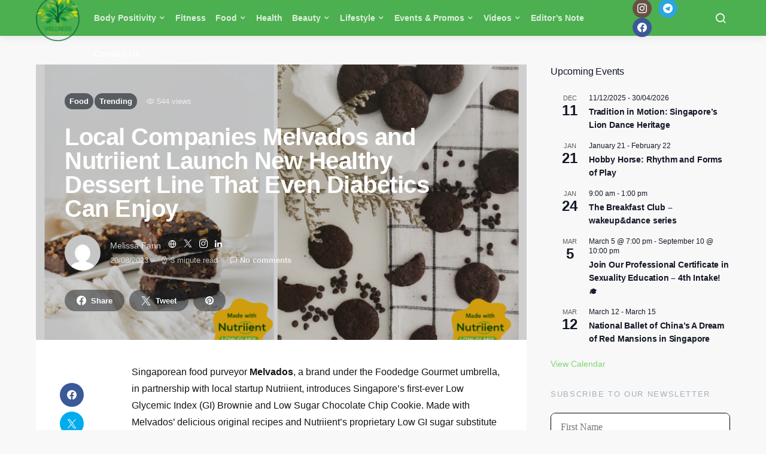

--- FILE ---
content_type: text/html; charset=UTF-8
request_url: https://thewellnessinsider.asia/2023/08/local-companies-melvados-and-nutriient-launch-new-healthy-dessert-line-that-even-diabetics-can-enjoy/
body_size: 40242
content:
<!doctype html>
<html lang="en-GB">
<head><style>img.lazy{min-height:1px}</style><link href="https://thewellnessinsider.asia/wp-content/plugins/w3-total-cache/pub/js/lazyload.min.js" as="script">
	<meta charset="UTF-8">
	<meta name="viewport" content="width=device-width, initial-scale=1">
	<link rel="profile" href="https://gmpg.org/xfn/11">

	<meta name='robots' content='index, follow, max-image-preview:large, max-snippet:-1, max-video-preview:-1' />
<!-- Google tag (gtag.js) consent mode dataLayer added by Site Kit -->
<script id="google_gtagjs-js-consent-mode-data-layer">
window.dataLayer = window.dataLayer || [];function gtag(){dataLayer.push(arguments);}
gtag('consent', 'default', {"ad_personalization":"denied","ad_storage":"denied","ad_user_data":"denied","analytics_storage":"denied","functionality_storage":"denied","security_storage":"denied","personalization_storage":"denied","region":["AT","BE","BG","CH","CY","CZ","DE","DK","EE","ES","FI","FR","GB","GR","HR","HU","IE","IS","IT","LI","LT","LU","LV","MT","NL","NO","PL","PT","RO","SE","SI","SK"],"wait_for_update":500});
window._googlesitekitConsentCategoryMap = {"statistics":["analytics_storage"],"marketing":["ad_storage","ad_user_data","ad_personalization"],"functional":["functionality_storage","security_storage"],"preferences":["personalization_storage"]};
window._googlesitekitConsents = {"ad_personalization":"denied","ad_storage":"denied","ad_user_data":"denied","analytics_storage":"denied","functionality_storage":"denied","security_storage":"denied","personalization_storage":"denied","region":["AT","BE","BG","CH","CY","CZ","DE","DK","EE","ES","FI","FR","GB","GR","HR","HU","IE","IS","IT","LI","LT","LU","LV","MT","NL","NO","PL","PT","RO","SE","SI","SK"],"wait_for_update":500};
</script>
<!-- End Google tag (gtag.js) consent mode dataLayer added by Site Kit -->

	<!-- This site is optimized with the Yoast SEO plugin v26.7 - https://yoast.com/wordpress/plugins/seo/ -->
	<title>Local Companies Melvados and Nutriient Launch New Healthy Dessert Line That Even Diabetics Can Enjoy - The Wellness Insider</title>
	<meta name="description" content="The ‘Better For You’ product range from both brands introduces two new healthy dessert items, a low glycemic index brownie and low sugar chocolate chip cookie, that are Halal-certified, tasty, and even safe for diabetics to enjoy." />
	<link rel="canonical" href="https://thewellnessinsider.asia/2023/08/local-companies-melvados-and-nutriient-launch-new-healthy-dessert-line-that-even-diabetics-can-enjoy/" />
	<meta property="og:locale" content="en_GB" />
	<meta property="og:type" content="article" />
	<meta property="og:title" content="Local Companies Melvados and Nutriient Launch New Healthy Dessert Line That Even Diabetics Can Enjoy - The Wellness Insider" />
	<meta property="og:description" content="The ‘Better For You’ product range from both brands introduces two new healthy dessert items, a low glycemic index brownie and low sugar chocolate chip cookie, that are Halal-certified, tasty, and even safe for diabetics to enjoy." />
	<meta property="og:url" content="https://thewellnessinsider.asia/2023/08/local-companies-melvados-and-nutriient-launch-new-healthy-dessert-line-that-even-diabetics-can-enjoy/" />
	<meta property="og:site_name" content="The Wellness Insider" />
	<meta property="article:publisher" content="https://www.facebook.com/thewellnessinsider" />
	<meta property="article:published_time" content="2023-08-20T00:00:16+00:00" />
	<meta property="article:modified_time" content="2023-08-23T14:36:05+00:00" />
	<meta property="og:image" content="https://thewellnessinsider.asia/wp-content/uploads/2023/08/image-6.png" />
	<meta property="og:image:width" content="794" />
	<meta property="og:image:height" content="576" />
	<meta property="og:image:type" content="image/png" />
	<meta name="author" content="Melissa Fann" />
	<meta name="twitter:card" content="summary_large_image" />
	<meta name="twitter:creator" content="@www.x.com/melfann" />
	<meta name="twitter:site" content="@wellnessinsider" />
	<meta name="twitter:label1" content="Written by" />
	<meta name="twitter:data1" content="Melissa Fann" />
	<meta name="twitter:label2" content="Estimated reading time" />
	<meta name="twitter:data2" content="4 minutes" />
	<script type="application/ld+json" class="yoast-schema-graph">{"@context":"https://schema.org","@graph":[{"@type":"Article","@id":"https://thewellnessinsider.asia/2023/08/local-companies-melvados-and-nutriient-launch-new-healthy-dessert-line-that-even-diabetics-can-enjoy/#article","isPartOf":{"@id":"https://thewellnessinsider.asia/2023/08/local-companies-melvados-and-nutriient-launch-new-healthy-dessert-line-that-even-diabetics-can-enjoy/"},"author":{"name":"Melissa Fann","@id":"https://thewellnessinsider.asia/#/schema/person/b6ada074463722435b728abd57f14707"},"headline":"Local Companies Melvados and Nutriient Launch New Healthy Dessert Line That Even Diabetics Can Enjoy","datePublished":"2023-08-20T00:00:16+00:00","dateModified":"2023-08-23T14:36:05+00:00","mainEntityOfPage":{"@id":"https://thewellnessinsider.asia/2023/08/local-companies-melvados-and-nutriient-launch-new-healthy-dessert-line-that-even-diabetics-can-enjoy/"},"wordCount":732,"commentCount":0,"publisher":{"@id":"https://thewellnessinsider.asia/#organization"},"image":{"@id":"https://thewellnessinsider.asia/2023/08/local-companies-melvados-and-nutriient-launch-new-healthy-dessert-line-that-even-diabetics-can-enjoy/#primaryimage"},"thumbnailUrl":"https://thewellnessinsider.asia/wp-content/uploads/2023/08/image-6.png","articleSection":["Food","Trending"],"inLanguage":"en-GB","potentialAction":[{"@type":"CommentAction","name":"Comment","target":["https://thewellnessinsider.asia/2023/08/local-companies-melvados-and-nutriient-launch-new-healthy-dessert-line-that-even-diabetics-can-enjoy/#respond"]}]},{"@type":"WebPage","@id":"https://thewellnessinsider.asia/2023/08/local-companies-melvados-and-nutriient-launch-new-healthy-dessert-line-that-even-diabetics-can-enjoy/","url":"https://thewellnessinsider.asia/2023/08/local-companies-melvados-and-nutriient-launch-new-healthy-dessert-line-that-even-diabetics-can-enjoy/","name":"Local Companies Melvados and Nutriient Launch New Healthy Dessert Line That Even Diabetics Can Enjoy - The Wellness Insider","isPartOf":{"@id":"https://thewellnessinsider.asia/#website"},"primaryImageOfPage":{"@id":"https://thewellnessinsider.asia/2023/08/local-companies-melvados-and-nutriient-launch-new-healthy-dessert-line-that-even-diabetics-can-enjoy/#primaryimage"},"image":{"@id":"https://thewellnessinsider.asia/2023/08/local-companies-melvados-and-nutriient-launch-new-healthy-dessert-line-that-even-diabetics-can-enjoy/#primaryimage"},"thumbnailUrl":"https://thewellnessinsider.asia/wp-content/uploads/2023/08/image-6.png","datePublished":"2023-08-20T00:00:16+00:00","dateModified":"2023-08-23T14:36:05+00:00","description":"The ‘Better For You’ product range from both brands introduces two new healthy dessert items, a low glycemic index brownie and low sugar chocolate chip cookie, that are Halal-certified, tasty, and even safe for diabetics to enjoy.","breadcrumb":{"@id":"https://thewellnessinsider.asia/2023/08/local-companies-melvados-and-nutriient-launch-new-healthy-dessert-line-that-even-diabetics-can-enjoy/#breadcrumb"},"inLanguage":"en-GB","potentialAction":[{"@type":"ReadAction","target":["https://thewellnessinsider.asia/2023/08/local-companies-melvados-and-nutriient-launch-new-healthy-dessert-line-that-even-diabetics-can-enjoy/"]}]},{"@type":"ImageObject","inLanguage":"en-GB","@id":"https://thewellnessinsider.asia/2023/08/local-companies-melvados-and-nutriient-launch-new-healthy-dessert-line-that-even-diabetics-can-enjoy/#primaryimage","url":"https://thewellnessinsider.asia/wp-content/uploads/2023/08/image-6.png","contentUrl":"https://thewellnessinsider.asia/wp-content/uploads/2023/08/image-6.png","width":794,"height":576},{"@type":"BreadcrumbList","@id":"https://thewellnessinsider.asia/2023/08/local-companies-melvados-and-nutriient-launch-new-healthy-dessert-line-that-even-diabetics-can-enjoy/#breadcrumb","itemListElement":[{"@type":"ListItem","position":1,"name":"Home","item":"https://thewellnessinsider.asia/"},{"@type":"ListItem","position":2,"name":"Local Companies Melvados and Nutriient Launch New Healthy Dessert Line That Even Diabetics Can Enjoy"}]},{"@type":"WebSite","@id":"https://thewellnessinsider.asia/#website","url":"https://thewellnessinsider.asia/","name":"The Wellness Insider","description":"","publisher":{"@id":"https://thewellnessinsider.asia/#organization"},"alternateName":"TWI","potentialAction":[{"@type":"SearchAction","target":{"@type":"EntryPoint","urlTemplate":"https://thewellnessinsider.asia/?s={search_term_string}"},"query-input":{"@type":"PropertyValueSpecification","valueRequired":true,"valueName":"search_term_string"}}],"inLanguage":"en-GB"},{"@type":"Organization","@id":"https://thewellnessinsider.asia/#organization","name":"The Wellness Insider","alternateName":"TWI","url":"https://thewellnessinsider.asia/","logo":{"@type":"ImageObject","inLanguage":"en-GB","@id":"https://thewellnessinsider.asia/#/schema/logo/image/","url":"https://thewellnessinsider.asia/wp-content/uploads/2024/10/TWI-Logo-512-x-512.png","contentUrl":"https://thewellnessinsider.asia/wp-content/uploads/2024/10/TWI-Logo-512-x-512.png","width":512,"height":512,"caption":"The Wellness Insider"},"image":{"@id":"https://thewellnessinsider.asia/#/schema/logo/image/"},"sameAs":["https://www.facebook.com/thewellnessinsider","https://x.com/wellnessinsider","https://www.instagram.com/thewellnessinsider","https://www.linkedin.com/company/the-wellness-insider/"]},{"@type":"Person","@id":"https://thewellnessinsider.asia/#/schema/person/b6ada074463722435b728abd57f14707","name":"Melissa Fann","image":{"@type":"ImageObject","inLanguage":"en-GB","@id":"https://thewellnessinsider.asia/#/schema/person/image/","url":"https://secure.gravatar.com/avatar/a7c40c0bcb59253e3ca5e6f35c087b4157d2e5836f9b4a4114779210c2527404?s=96&d=mm&r=g","contentUrl":"https://secure.gravatar.com/avatar/a7c40c0bcb59253e3ca5e6f35c087b4157d2e5836f9b4a4114779210c2527404?s=96&d=mm&r=g","caption":"Melissa Fann"},"sameAs":["https://thewellnessinsider.asia","www.instagram.com/melfann","www.linkedin.com/in/melfann","https://x.com/www.x.com/melfann"],"url":"https://thewellnessinsider.asia/author/melfann/"}]}</script>
	<!-- / Yoast SEO plugin. -->


<link rel='dns-prefetch' href='//www.googletagmanager.com' />
<link rel='dns-prefetch' href='//pagead2.googlesyndication.com' />
<link rel='dns-prefetch' href='//fundingchoicesmessages.google.com' />
<link rel="alternate" type="application/rss+xml" title="The Wellness Insider &raquo; Feed" href="https://thewellnessinsider.asia/feed/" />
<link rel="alternate" type="application/rss+xml" title="The Wellness Insider &raquo; Comments Feed" href="https://thewellnessinsider.asia/comments/feed/" />
<link rel="alternate" type="text/calendar" title="The Wellness Insider &raquo; iCal Feed" href="https://thewellnessinsider.asia/events/?ical=1" />
<link rel="alternate" type="application/rss+xml" title="The Wellness Insider &raquo; Local Companies Melvados and Nutriient Launch New Healthy Dessert Line That Even Diabetics Can Enjoy Comments Feed" href="https://thewellnessinsider.asia/2023/08/local-companies-melvados-and-nutriient-launch-new-healthy-dessert-line-that-even-diabetics-can-enjoy/feed/" />
<link rel="alternate" title="oEmbed (JSON)" type="application/json+oembed" href="https://thewellnessinsider.asia/wp-json/oembed/1.0/embed?url=https%3A%2F%2Fthewellnessinsider.asia%2F2023%2F08%2Flocal-companies-melvados-and-nutriient-launch-new-healthy-dessert-line-that-even-diabetics-can-enjoy%2F" />
<link rel="alternate" title="oEmbed (XML)" type="text/xml+oembed" href="https://thewellnessinsider.asia/wp-json/oembed/1.0/embed?url=https%3A%2F%2Fthewellnessinsider.asia%2F2023%2F08%2Flocal-companies-melvados-and-nutriient-launch-new-healthy-dessert-line-that-even-diabetics-can-enjoy%2F&#038;format=xml" />
<style id='wp-img-auto-sizes-contain-inline-css'>
img:is([sizes=auto i],[sizes^="auto," i]){contain-intrinsic-size:3000px 1500px}
/*# sourceURL=wp-img-auto-sizes-contain-inline-css */
</style>
<link rel='stylesheet' id='dashicons-css' href='https://thewellnessinsider.asia/wp-includes/css/dashicons.min.css?ver=6.9' media='all' />
<link rel='stylesheet' id='post-views-counter-frontend-css' href='https://thewellnessinsider.asia/wp-content/plugins/post-views-counter/css/frontend.css?ver=1.7.0' media='all' />
<link rel='alternate stylesheet' id='powerkit-icons-css' href='https://thewellnessinsider.asia/wp-content/plugins/powerkit/assets/fonts/powerkit-icons.woff?ver=3.0.4' as='font' type='font/wof' crossorigin />
<link rel='stylesheet' id='powerkit-css' href='https://thewellnessinsider.asia/wp-content/plugins/powerkit/assets/css/powerkit.css?ver=3.0.4' media='all' />
<style id='wp-emoji-styles-inline-css'>

	img.wp-smiley, img.emoji {
		display: inline !important;
		border: none !important;
		box-shadow: none !important;
		height: 1em !important;
		width: 1em !important;
		margin: 0 0.07em !important;
		vertical-align: -0.1em !important;
		background: none !important;
		padding: 0 !important;
	}
/*# sourceURL=wp-emoji-styles-inline-css */
</style>
<link rel='stylesheet' id='wp-block-library-css' href='https://thewellnessinsider.asia/wp-includes/css/dist/block-library/style.min.css?ver=6.9' media='all' />
<style id='global-styles-inline-css'>
:root{--wp--preset--aspect-ratio--square: 1;--wp--preset--aspect-ratio--4-3: 4/3;--wp--preset--aspect-ratio--3-4: 3/4;--wp--preset--aspect-ratio--3-2: 3/2;--wp--preset--aspect-ratio--2-3: 2/3;--wp--preset--aspect-ratio--16-9: 16/9;--wp--preset--aspect-ratio--9-16: 9/16;--wp--preset--color--black: #000000;--wp--preset--color--cyan-bluish-gray: #abb8c3;--wp--preset--color--white: #ffffff;--wp--preset--color--pale-pink: #f78da7;--wp--preset--color--vivid-red: #cf2e2e;--wp--preset--color--luminous-vivid-orange: #ff6900;--wp--preset--color--luminous-vivid-amber: #fcb900;--wp--preset--color--light-green-cyan: #7bdcb5;--wp--preset--color--vivid-green-cyan: #00d084;--wp--preset--color--pale-cyan-blue: #8ed1fc;--wp--preset--color--vivid-cyan-blue: #0693e3;--wp--preset--color--vivid-purple: #9b51e0;--wp--preset--gradient--vivid-cyan-blue-to-vivid-purple: linear-gradient(135deg,rgb(6,147,227) 0%,rgb(155,81,224) 100%);--wp--preset--gradient--light-green-cyan-to-vivid-green-cyan: linear-gradient(135deg,rgb(122,220,180) 0%,rgb(0,208,130) 100%);--wp--preset--gradient--luminous-vivid-amber-to-luminous-vivid-orange: linear-gradient(135deg,rgb(252,185,0) 0%,rgb(255,105,0) 100%);--wp--preset--gradient--luminous-vivid-orange-to-vivid-red: linear-gradient(135deg,rgb(255,105,0) 0%,rgb(207,46,46) 100%);--wp--preset--gradient--very-light-gray-to-cyan-bluish-gray: linear-gradient(135deg,rgb(238,238,238) 0%,rgb(169,184,195) 100%);--wp--preset--gradient--cool-to-warm-spectrum: linear-gradient(135deg,rgb(74,234,220) 0%,rgb(151,120,209) 20%,rgb(207,42,186) 40%,rgb(238,44,130) 60%,rgb(251,105,98) 80%,rgb(254,248,76) 100%);--wp--preset--gradient--blush-light-purple: linear-gradient(135deg,rgb(255,206,236) 0%,rgb(152,150,240) 100%);--wp--preset--gradient--blush-bordeaux: linear-gradient(135deg,rgb(254,205,165) 0%,rgb(254,45,45) 50%,rgb(107,0,62) 100%);--wp--preset--gradient--luminous-dusk: linear-gradient(135deg,rgb(255,203,112) 0%,rgb(199,81,192) 50%,rgb(65,88,208) 100%);--wp--preset--gradient--pale-ocean: linear-gradient(135deg,rgb(255,245,203) 0%,rgb(182,227,212) 50%,rgb(51,167,181) 100%);--wp--preset--gradient--electric-grass: linear-gradient(135deg,rgb(202,248,128) 0%,rgb(113,206,126) 100%);--wp--preset--gradient--midnight: linear-gradient(135deg,rgb(2,3,129) 0%,rgb(40,116,252) 100%);--wp--preset--font-size--small: 13px;--wp--preset--font-size--medium: 20px;--wp--preset--font-size--large: 36px;--wp--preset--font-size--x-large: 42px;--wp--preset--spacing--20: 0.44rem;--wp--preset--spacing--30: 0.67rem;--wp--preset--spacing--40: 1rem;--wp--preset--spacing--50: 1.5rem;--wp--preset--spacing--60: 2.25rem;--wp--preset--spacing--70: 3.38rem;--wp--preset--spacing--80: 5.06rem;--wp--preset--shadow--natural: 6px 6px 9px rgba(0, 0, 0, 0.2);--wp--preset--shadow--deep: 12px 12px 50px rgba(0, 0, 0, 0.4);--wp--preset--shadow--sharp: 6px 6px 0px rgba(0, 0, 0, 0.2);--wp--preset--shadow--outlined: 6px 6px 0px -3px rgb(255, 255, 255), 6px 6px rgb(0, 0, 0);--wp--preset--shadow--crisp: 6px 6px 0px rgb(0, 0, 0);}:where(.is-layout-flex){gap: 0.5em;}:where(.is-layout-grid){gap: 0.5em;}body .is-layout-flex{display: flex;}.is-layout-flex{flex-wrap: wrap;align-items: center;}.is-layout-flex > :is(*, div){margin: 0;}body .is-layout-grid{display: grid;}.is-layout-grid > :is(*, div){margin: 0;}:where(.wp-block-columns.is-layout-flex){gap: 2em;}:where(.wp-block-columns.is-layout-grid){gap: 2em;}:where(.wp-block-post-template.is-layout-flex){gap: 1.25em;}:where(.wp-block-post-template.is-layout-grid){gap: 1.25em;}.has-black-color{color: var(--wp--preset--color--black) !important;}.has-cyan-bluish-gray-color{color: var(--wp--preset--color--cyan-bluish-gray) !important;}.has-white-color{color: var(--wp--preset--color--white) !important;}.has-pale-pink-color{color: var(--wp--preset--color--pale-pink) !important;}.has-vivid-red-color{color: var(--wp--preset--color--vivid-red) !important;}.has-luminous-vivid-orange-color{color: var(--wp--preset--color--luminous-vivid-orange) !important;}.has-luminous-vivid-amber-color{color: var(--wp--preset--color--luminous-vivid-amber) !important;}.has-light-green-cyan-color{color: var(--wp--preset--color--light-green-cyan) !important;}.has-vivid-green-cyan-color{color: var(--wp--preset--color--vivid-green-cyan) !important;}.has-pale-cyan-blue-color{color: var(--wp--preset--color--pale-cyan-blue) !important;}.has-vivid-cyan-blue-color{color: var(--wp--preset--color--vivid-cyan-blue) !important;}.has-vivid-purple-color{color: var(--wp--preset--color--vivid-purple) !important;}.has-black-background-color{background-color: var(--wp--preset--color--black) !important;}.has-cyan-bluish-gray-background-color{background-color: var(--wp--preset--color--cyan-bluish-gray) !important;}.has-white-background-color{background-color: var(--wp--preset--color--white) !important;}.has-pale-pink-background-color{background-color: var(--wp--preset--color--pale-pink) !important;}.has-vivid-red-background-color{background-color: var(--wp--preset--color--vivid-red) !important;}.has-luminous-vivid-orange-background-color{background-color: var(--wp--preset--color--luminous-vivid-orange) !important;}.has-luminous-vivid-amber-background-color{background-color: var(--wp--preset--color--luminous-vivid-amber) !important;}.has-light-green-cyan-background-color{background-color: var(--wp--preset--color--light-green-cyan) !important;}.has-vivid-green-cyan-background-color{background-color: var(--wp--preset--color--vivid-green-cyan) !important;}.has-pale-cyan-blue-background-color{background-color: var(--wp--preset--color--pale-cyan-blue) !important;}.has-vivid-cyan-blue-background-color{background-color: var(--wp--preset--color--vivid-cyan-blue) !important;}.has-vivid-purple-background-color{background-color: var(--wp--preset--color--vivid-purple) !important;}.has-black-border-color{border-color: var(--wp--preset--color--black) !important;}.has-cyan-bluish-gray-border-color{border-color: var(--wp--preset--color--cyan-bluish-gray) !important;}.has-white-border-color{border-color: var(--wp--preset--color--white) !important;}.has-pale-pink-border-color{border-color: var(--wp--preset--color--pale-pink) !important;}.has-vivid-red-border-color{border-color: var(--wp--preset--color--vivid-red) !important;}.has-luminous-vivid-orange-border-color{border-color: var(--wp--preset--color--luminous-vivid-orange) !important;}.has-luminous-vivid-amber-border-color{border-color: var(--wp--preset--color--luminous-vivid-amber) !important;}.has-light-green-cyan-border-color{border-color: var(--wp--preset--color--light-green-cyan) !important;}.has-vivid-green-cyan-border-color{border-color: var(--wp--preset--color--vivid-green-cyan) !important;}.has-pale-cyan-blue-border-color{border-color: var(--wp--preset--color--pale-cyan-blue) !important;}.has-vivid-cyan-blue-border-color{border-color: var(--wp--preset--color--vivid-cyan-blue) !important;}.has-vivid-purple-border-color{border-color: var(--wp--preset--color--vivid-purple) !important;}.has-vivid-cyan-blue-to-vivid-purple-gradient-background{background: var(--wp--preset--gradient--vivid-cyan-blue-to-vivid-purple) !important;}.has-light-green-cyan-to-vivid-green-cyan-gradient-background{background: var(--wp--preset--gradient--light-green-cyan-to-vivid-green-cyan) !important;}.has-luminous-vivid-amber-to-luminous-vivid-orange-gradient-background{background: var(--wp--preset--gradient--luminous-vivid-amber-to-luminous-vivid-orange) !important;}.has-luminous-vivid-orange-to-vivid-red-gradient-background{background: var(--wp--preset--gradient--luminous-vivid-orange-to-vivid-red) !important;}.has-very-light-gray-to-cyan-bluish-gray-gradient-background{background: var(--wp--preset--gradient--very-light-gray-to-cyan-bluish-gray) !important;}.has-cool-to-warm-spectrum-gradient-background{background: var(--wp--preset--gradient--cool-to-warm-spectrum) !important;}.has-blush-light-purple-gradient-background{background: var(--wp--preset--gradient--blush-light-purple) !important;}.has-blush-bordeaux-gradient-background{background: var(--wp--preset--gradient--blush-bordeaux) !important;}.has-luminous-dusk-gradient-background{background: var(--wp--preset--gradient--luminous-dusk) !important;}.has-pale-ocean-gradient-background{background: var(--wp--preset--gradient--pale-ocean) !important;}.has-electric-grass-gradient-background{background: var(--wp--preset--gradient--electric-grass) !important;}.has-midnight-gradient-background{background: var(--wp--preset--gradient--midnight) !important;}.has-small-font-size{font-size: var(--wp--preset--font-size--small) !important;}.has-medium-font-size{font-size: var(--wp--preset--font-size--medium) !important;}.has-large-font-size{font-size: var(--wp--preset--font-size--large) !important;}.has-x-large-font-size{font-size: var(--wp--preset--font-size--x-large) !important;}
/*# sourceURL=global-styles-inline-css */
</style>

<style id='classic-theme-styles-inline-css'>
/*! This file is auto-generated */
.wp-block-button__link{color:#fff;background-color:#32373c;border-radius:9999px;box-shadow:none;text-decoration:none;padding:calc(.667em + 2px) calc(1.333em + 2px);font-size:1.125em}.wp-block-file__button{background:#32373c;color:#fff;text-decoration:none}
/*# sourceURL=/wp-includes/css/classic-themes.min.css */
</style>
<link rel='stylesheet' id='powerkit-author-box-css' href='https://thewellnessinsider.asia/wp-content/plugins/powerkit/modules/author-box/public/css/public-powerkit-author-box.css?ver=3.0.4' media='all' />
<link rel='stylesheet' id='powerkit-basic-elements-css' href='https://thewellnessinsider.asia/wp-content/plugins/powerkit/modules/basic-elements/public/css/public-powerkit-basic-elements.css?ver=3.0.4' media='screen' />
<link rel='stylesheet' id='powerkit-coming-soon-css' href='https://thewellnessinsider.asia/wp-content/plugins/powerkit/modules/coming-soon/public/css/public-powerkit-coming-soon.css?ver=3.0.4' media='all' />
<link rel='stylesheet' id='powerkit-content-formatting-css' href='https://thewellnessinsider.asia/wp-content/plugins/powerkit/modules/content-formatting/public/css/public-powerkit-content-formatting.css?ver=3.0.4' media='all' />
<link rel='stylesheet' id='powerkit-сontributors-css' href='https://thewellnessinsider.asia/wp-content/plugins/powerkit/modules/contributors/public/css/public-powerkit-contributors.css?ver=3.0.4' media='all' />
<link rel='stylesheet' id='powerkit-facebook-css' href='https://thewellnessinsider.asia/wp-content/plugins/powerkit/modules/facebook/public/css/public-powerkit-facebook.css?ver=3.0.4' media='all' />
<link rel='stylesheet' id='powerkit-featured-categories-css' href='https://thewellnessinsider.asia/wp-content/plugins/powerkit/modules/featured-categories/public/css/public-powerkit-featured-categories.css?ver=3.0.4' media='all' />
<link rel='stylesheet' id='powerkit-inline-posts-css' href='https://thewellnessinsider.asia/wp-content/plugins/powerkit/modules/inline-posts/public/css/public-powerkit-inline-posts.css?ver=3.0.4' media='all' />
<link rel='stylesheet' id='powerkit-instagram-css' href='https://thewellnessinsider.asia/wp-content/plugins/powerkit/modules/instagram/public/css/public-powerkit-instagram.css?ver=3.0.4' media='all' />
<link rel='stylesheet' id='powerkit-justified-gallery-css' href='https://thewellnessinsider.asia/wp-content/plugins/powerkit/modules/justified-gallery/public/css/public-powerkit-justified-gallery.css?ver=3.0.4' media='all' />
<link rel='stylesheet' id='glightbox-css' href='https://thewellnessinsider.asia/wp-content/plugins/powerkit/modules/lightbox/public/css/glightbox.min.css?ver=3.0.4' media='all' />
<link rel='stylesheet' id='powerkit-lightbox-css' href='https://thewellnessinsider.asia/wp-content/plugins/powerkit/modules/lightbox/public/css/public-powerkit-lightbox.css?ver=3.0.4' media='all' />
<link rel='stylesheet' id='powerkit-opt-in-forms-css' href='https://thewellnessinsider.asia/wp-content/plugins/powerkit/modules/opt-in-forms/public/css/public-powerkit-opt-in-forms.css?ver=3.0.4' media='all' />
<link rel='stylesheet' id='powerkit-pinterest-css' href='https://thewellnessinsider.asia/wp-content/plugins/powerkit/modules/pinterest/public/css/public-powerkit-pinterest.css?ver=3.0.4' media='all' />
<link rel='stylesheet' id='powerkit-widget-posts-css' href='https://thewellnessinsider.asia/wp-content/plugins/powerkit/modules/posts/public/css/public-powerkit-widget-posts.css?ver=3.0.4' media='all' />
<link rel='stylesheet' id='powerkit-scroll-to-top-css' href='https://thewellnessinsider.asia/wp-content/plugins/powerkit/modules/scroll-to-top/public/css/public-powerkit-scroll-to-top.css?ver=3.0.4' media='all' />
<link rel='stylesheet' id='powerkit-share-buttons-css' href='https://thewellnessinsider.asia/wp-content/plugins/powerkit/modules/share-buttons/public/css/public-powerkit-share-buttons.css?ver=3.0.4' media='all' />
<link rel='stylesheet' id='powerkit-slider-gallery-css' href='https://thewellnessinsider.asia/wp-content/plugins/powerkit/modules/slider-gallery/public/css/public-powerkit-slider-gallery.css?ver=3.0.4' media='all' />
<link rel='stylesheet' id='powerkit-social-links-css' href='https://thewellnessinsider.asia/wp-content/plugins/powerkit/modules/social-links/public/css/public-powerkit-social-links.css?ver=3.0.4' media='all' />
<link rel='stylesheet' id='powerkit-table-of-contents-css' href='https://thewellnessinsider.asia/wp-content/plugins/powerkit/modules/table-of-contents/public/css/public-powerkit-table-of-contents.css?ver=3.0.4' media='all' />
<link rel='stylesheet' id='powerkit-twitter-css' href='https://thewellnessinsider.asia/wp-content/plugins/powerkit/modules/twitter/public/css/public-powerkit-twitter.css?ver=3.0.4' media='all' />
<link rel='stylesheet' id='powerkit-widget-about-css' href='https://thewellnessinsider.asia/wp-content/plugins/powerkit/modules/widget-about/public/css/public-powerkit-widget-about.css?ver=3.0.4' media='all' />
<link rel='stylesheet' id='csco-styles-css' href='https://thewellnessinsider.asia/wp-content/themes/expertly/style.css?ver=1.8.6' media='all' />
<link rel='stylesheet' id='searchwp-live-search-css' href='https://thewellnessinsider.asia/wp-content/plugins/searchwp-live-ajax-search/assets/styles/style.min.css?ver=1.8.7' media='all' />
<style id='searchwp-live-search-inline-css'>
.searchwp-live-search-result .searchwp-live-search-result--title a {
  font-size: 16px;
}
.searchwp-live-search-result .searchwp-live-search-result--price {
  font-size: 14px;
}
.searchwp-live-search-result .searchwp-live-search-result--add-to-cart .button {
  font-size: 14px;
}

/*# sourceURL=searchwp-live-search-inline-css */
</style>
<script src="https://thewellnessinsider.asia/wp-includes/js/jquery/jquery.min.js?ver=3.7.1" id="jquery-core-js"></script>
<script src="https://thewellnessinsider.asia/wp-includes/js/jquery/jquery-migrate.min.js?ver=3.4.1" id="jquery-migrate-js"></script>

<!-- Google tag (gtag.js) snippet added by Site Kit -->
<!-- Google Analytics snippet added by Site Kit -->
<script src="https://www.googletagmanager.com/gtag/js?id=GT-MBG4FJC" id="google_gtagjs-js" async></script>
<script id="google_gtagjs-js-after">
window.dataLayer = window.dataLayer || [];function gtag(){dataLayer.push(arguments);}
gtag("set","linker",{"domains":["thewellnessinsider.asia"]});
gtag("js", new Date());
gtag("set", "developer_id.dZTNiMT", true);
gtag("config", "GT-MBG4FJC", {"googlesitekit_post_type":"post","googlesitekit_post_date":"20230820","googlesitekit_post_author":"Melissa Fann"});
//# sourceURL=google_gtagjs-js-after
</script>
<link rel="https://api.w.org/" href="https://thewellnessinsider.asia/wp-json/" /><link rel="alternate" title="JSON" type="application/json" href="https://thewellnessinsider.asia/wp-json/wp/v2/posts/11531" /><link rel="EditURI" type="application/rsd+xml" title="RSD" href="https://thewellnessinsider.asia/xmlrpc.php?rsd" />
<meta name="generator" content="WordPress 6.9" />
<link rel='shortlink' href='https://thewellnessinsider.asia/?p=11531' />
<meta name="generator" content="Site Kit by Google 1.170.0" /><meta name="tec-api-version" content="v1"><meta name="tec-api-origin" content="https://thewellnessinsider.asia"><link rel="alternate" href="https://thewellnessinsider.asia/wp-json/tribe/events/v1/" />
<!-- Google AdSense meta tags added by Site Kit -->
<meta name="google-adsense-platform-account" content="ca-host-pub-2644536267352236">
<meta name="google-adsense-platform-domain" content="sitekit.withgoogle.com">
<!-- End Google AdSense meta tags added by Site Kit -->

<!-- Google AdSense snippet added by Site Kit -->
<script async src="https://pagead2.googlesyndication.com/pagead/js/adsbygoogle.js?client=ca-pub-3173822867951159&amp;host=ca-host-pub-2644536267352236" crossorigin="anonymous"></script>

<!-- End Google AdSense snippet added by Site Kit -->

<!-- Google AdSense Ad Blocking Recovery snippet added by Site Kit -->
<script async src="https://fundingchoicesmessages.google.com/i/pub-3173822867951159?ers=1" nonce="DUqrssJWOas5LZWpzEa-Bw"></script><script nonce="DUqrssJWOas5LZWpzEa-Bw">(function() {function signalGooglefcPresent() {if (!window.frames['googlefcPresent']) {if (document.body) {const iframe = document.createElement('iframe'); iframe.style = 'width: 0; height: 0; border: none; z-index: -1000; left: -1000px; top: -1000px;'; iframe.style.display = 'none'; iframe.name = 'googlefcPresent'; document.body.appendChild(iframe);} else {setTimeout(signalGooglefcPresent, 0);}}}signalGooglefcPresent();})();</script>
<!-- End Google AdSense Ad Blocking Recovery snippet added by Site Kit -->

<!-- Google AdSense Ad Blocking Recovery Error Protection snippet added by Site Kit -->
<script>(function(){'use strict';function aa(a){var b=0;return function(){return b<a.length?{done:!1,value:a[b++]}:{done:!0}}}var ba="function"==typeof Object.defineProperties?Object.defineProperty:function(a,b,c){if(a==Array.prototype||a==Object.prototype)return a;a[b]=c.value;return a};
function ca(a){a=["object"==typeof globalThis&&globalThis,a,"object"==typeof window&&window,"object"==typeof self&&self,"object"==typeof global&&global];for(var b=0;b<a.length;++b){var c=a[b];if(c&&c.Math==Math)return c}throw Error("Cannot find global object");}var da=ca(this);function k(a,b){if(b)a:{var c=da;a=a.split(".");for(var d=0;d<a.length-1;d++){var e=a[d];if(!(e in c))break a;c=c[e]}a=a[a.length-1];d=c[a];b=b(d);b!=d&&null!=b&&ba(c,a,{configurable:!0,writable:!0,value:b})}}
function ea(a){return a.raw=a}function m(a){var b="undefined"!=typeof Symbol&&Symbol.iterator&&a[Symbol.iterator];if(b)return b.call(a);if("number"==typeof a.length)return{next:aa(a)};throw Error(String(a)+" is not an iterable or ArrayLike");}function fa(a){for(var b,c=[];!(b=a.next()).done;)c.push(b.value);return c}var ha="function"==typeof Object.create?Object.create:function(a){function b(){}b.prototype=a;return new b},n;
if("function"==typeof Object.setPrototypeOf)n=Object.setPrototypeOf;else{var q;a:{var ia={a:!0},ja={};try{ja.__proto__=ia;q=ja.a;break a}catch(a){}q=!1}n=q?function(a,b){a.__proto__=b;if(a.__proto__!==b)throw new TypeError(a+" is not extensible");return a}:null}var ka=n;
function r(a,b){a.prototype=ha(b.prototype);a.prototype.constructor=a;if(ka)ka(a,b);else for(var c in b)if("prototype"!=c)if(Object.defineProperties){var d=Object.getOwnPropertyDescriptor(b,c);d&&Object.defineProperty(a,c,d)}else a[c]=b[c];a.A=b.prototype}function la(){for(var a=Number(this),b=[],c=a;c<arguments.length;c++)b[c-a]=arguments[c];return b}k("Number.MAX_SAFE_INTEGER",function(){return 9007199254740991});
k("Number.isFinite",function(a){return a?a:function(b){return"number"!==typeof b?!1:!isNaN(b)&&Infinity!==b&&-Infinity!==b}});k("Number.isInteger",function(a){return a?a:function(b){return Number.isFinite(b)?b===Math.floor(b):!1}});k("Number.isSafeInteger",function(a){return a?a:function(b){return Number.isInteger(b)&&Math.abs(b)<=Number.MAX_SAFE_INTEGER}});
k("Math.trunc",function(a){return a?a:function(b){b=Number(b);if(isNaN(b)||Infinity===b||-Infinity===b||0===b)return b;var c=Math.floor(Math.abs(b));return 0>b?-c:c}});k("Object.is",function(a){return a?a:function(b,c){return b===c?0!==b||1/b===1/c:b!==b&&c!==c}});k("Array.prototype.includes",function(a){return a?a:function(b,c){var d=this;d instanceof String&&(d=String(d));var e=d.length;c=c||0;for(0>c&&(c=Math.max(c+e,0));c<e;c++){var f=d[c];if(f===b||Object.is(f,b))return!0}return!1}});
k("String.prototype.includes",function(a){return a?a:function(b,c){if(null==this)throw new TypeError("The 'this' value for String.prototype.includes must not be null or undefined");if(b instanceof RegExp)throw new TypeError("First argument to String.prototype.includes must not be a regular expression");return-1!==this.indexOf(b,c||0)}});/*

 Copyright The Closure Library Authors.
 SPDX-License-Identifier: Apache-2.0
*/
var t=this||self;function v(a){return a};var w,x;a:{for(var ma=["CLOSURE_FLAGS"],y=t,z=0;z<ma.length;z++)if(y=y[ma[z]],null==y){x=null;break a}x=y}var na=x&&x[610401301];w=null!=na?na:!1;var A,oa=t.navigator;A=oa?oa.userAgentData||null:null;function B(a){return w?A?A.brands.some(function(b){return(b=b.brand)&&-1!=b.indexOf(a)}):!1:!1}function C(a){var b;a:{if(b=t.navigator)if(b=b.userAgent)break a;b=""}return-1!=b.indexOf(a)};function D(){return w?!!A&&0<A.brands.length:!1}function E(){return D()?B("Chromium"):(C("Chrome")||C("CriOS"))&&!(D()?0:C("Edge"))||C("Silk")};var pa=D()?!1:C("Trident")||C("MSIE");!C("Android")||E();E();C("Safari")&&(E()||(D()?0:C("Coast"))||(D()?0:C("Opera"))||(D()?0:C("Edge"))||(D()?B("Microsoft Edge"):C("Edg/"))||D()&&B("Opera"));var qa={},F=null;var ra="undefined"!==typeof Uint8Array,sa=!pa&&"function"===typeof btoa;function G(){return"function"===typeof BigInt};var H=0,I=0;function ta(a){var b=0>a;a=Math.abs(a);var c=a>>>0;a=Math.floor((a-c)/4294967296);b&&(c=m(ua(c,a)),b=c.next().value,a=c.next().value,c=b);H=c>>>0;I=a>>>0}function va(a,b){b>>>=0;a>>>=0;if(2097151>=b)var c=""+(4294967296*b+a);else G()?c=""+(BigInt(b)<<BigInt(32)|BigInt(a)):(c=(a>>>24|b<<8)&16777215,b=b>>16&65535,a=(a&16777215)+6777216*c+6710656*b,c+=8147497*b,b*=2,1E7<=a&&(c+=Math.floor(a/1E7),a%=1E7),1E7<=c&&(b+=Math.floor(c/1E7),c%=1E7),c=b+wa(c)+wa(a));return c}
function wa(a){a=String(a);return"0000000".slice(a.length)+a}function ua(a,b){b=~b;a?a=~a+1:b+=1;return[a,b]};var J;J="function"===typeof Symbol&&"symbol"===typeof Symbol()?Symbol():void 0;var xa=J?function(a,b){a[J]|=b}:function(a,b){void 0!==a.g?a.g|=b:Object.defineProperties(a,{g:{value:b,configurable:!0,writable:!0,enumerable:!1}})},K=J?function(a){return a[J]|0}:function(a){return a.g|0},L=J?function(a){return a[J]}:function(a){return a.g},M=J?function(a,b){a[J]=b;return a}:function(a,b){void 0!==a.g?a.g=b:Object.defineProperties(a,{g:{value:b,configurable:!0,writable:!0,enumerable:!1}});return a};function ya(a,b){M(b,(a|0)&-14591)}function za(a,b){M(b,(a|34)&-14557)}
function Aa(a){a=a>>14&1023;return 0===a?536870912:a};var N={},Ba={};function Ca(a){return!(!a||"object"!==typeof a||a.g!==Ba)}function Da(a){return null!==a&&"object"===typeof a&&!Array.isArray(a)&&a.constructor===Object}function P(a,b,c){if(!Array.isArray(a)||a.length)return!1;var d=K(a);if(d&1)return!0;if(!(b&&(Array.isArray(b)?b.includes(c):b.has(c))))return!1;M(a,d|1);return!0}Object.freeze(new function(){});Object.freeze(new function(){});var Ea=/^-?([1-9][0-9]*|0)(\.[0-9]+)?$/;var Q;function Fa(a,b){Q=b;a=new a(b);Q=void 0;return a}
function R(a,b,c){null==a&&(a=Q);Q=void 0;if(null==a){var d=96;c?(a=[c],d|=512):a=[];b&&(d=d&-16760833|(b&1023)<<14)}else{if(!Array.isArray(a))throw Error();d=K(a);if(d&64)return a;d|=64;if(c&&(d|=512,c!==a[0]))throw Error();a:{c=a;var e=c.length;if(e){var f=e-1;if(Da(c[f])){d|=256;b=f-(+!!(d&512)-1);if(1024<=b)throw Error();d=d&-16760833|(b&1023)<<14;break a}}if(b){b=Math.max(b,e-(+!!(d&512)-1));if(1024<b)throw Error();d=d&-16760833|(b&1023)<<14}}}M(a,d);return a};function Ga(a){switch(typeof a){case "number":return isFinite(a)?a:String(a);case "boolean":return a?1:0;case "object":if(a)if(Array.isArray(a)){if(P(a,void 0,0))return}else if(ra&&null!=a&&a instanceof Uint8Array){if(sa){for(var b="",c=0,d=a.length-10240;c<d;)b+=String.fromCharCode.apply(null,a.subarray(c,c+=10240));b+=String.fromCharCode.apply(null,c?a.subarray(c):a);a=btoa(b)}else{void 0===b&&(b=0);if(!F){F={};c="ABCDEFGHIJKLMNOPQRSTUVWXYZabcdefghijklmnopqrstuvwxyz0123456789".split("");d=["+/=",
"+/","-_=","-_.","-_"];for(var e=0;5>e;e++){var f=c.concat(d[e].split(""));qa[e]=f;for(var g=0;g<f.length;g++){var h=f[g];void 0===F[h]&&(F[h]=g)}}}b=qa[b];c=Array(Math.floor(a.length/3));d=b[64]||"";for(e=f=0;f<a.length-2;f+=3){var l=a[f],p=a[f+1];h=a[f+2];g=b[l>>2];l=b[(l&3)<<4|p>>4];p=b[(p&15)<<2|h>>6];h=b[h&63];c[e++]=g+l+p+h}g=0;h=d;switch(a.length-f){case 2:g=a[f+1],h=b[(g&15)<<2]||d;case 1:a=a[f],c[e]=b[a>>2]+b[(a&3)<<4|g>>4]+h+d}a=c.join("")}return a}}return a};function Ha(a,b,c){a=Array.prototype.slice.call(a);var d=a.length,e=b&256?a[d-1]:void 0;d+=e?-1:0;for(b=b&512?1:0;b<d;b++)a[b]=c(a[b]);if(e){b=a[b]={};for(var f in e)Object.prototype.hasOwnProperty.call(e,f)&&(b[f]=c(e[f]))}return a}function Ia(a,b,c,d,e){if(null!=a){if(Array.isArray(a))a=P(a,void 0,0)?void 0:e&&K(a)&2?a:Ja(a,b,c,void 0!==d,e);else if(Da(a)){var f={},g;for(g in a)Object.prototype.hasOwnProperty.call(a,g)&&(f[g]=Ia(a[g],b,c,d,e));a=f}else a=b(a,d);return a}}
function Ja(a,b,c,d,e){var f=d||c?K(a):0;d=d?!!(f&32):void 0;a=Array.prototype.slice.call(a);for(var g=0;g<a.length;g++)a[g]=Ia(a[g],b,c,d,e);c&&c(f,a);return a}function Ka(a){return a.s===N?a.toJSON():Ga(a)};function La(a,b,c){c=void 0===c?za:c;if(null!=a){if(ra&&a instanceof Uint8Array)return b?a:new Uint8Array(a);if(Array.isArray(a)){var d=K(a);if(d&2)return a;b&&(b=0===d||!!(d&32)&&!(d&64||!(d&16)));return b?M(a,(d|34)&-12293):Ja(a,La,d&4?za:c,!0,!0)}a.s===N&&(c=a.h,d=L(c),a=d&2?a:Fa(a.constructor,Ma(c,d,!0)));return a}}function Ma(a,b,c){var d=c||b&2?za:ya,e=!!(b&32);a=Ha(a,b,function(f){return La(f,e,d)});xa(a,32|(c?2:0));return a};function Na(a,b){a=a.h;return Oa(a,L(a),b)}function Oa(a,b,c,d){if(-1===c)return null;if(c>=Aa(b)){if(b&256)return a[a.length-1][c]}else{var e=a.length;if(d&&b&256&&(d=a[e-1][c],null!=d))return d;b=c+(+!!(b&512)-1);if(b<e)return a[b]}}function Pa(a,b,c,d,e){var f=Aa(b);if(c>=f||e){var g=b;if(b&256)e=a[a.length-1];else{if(null==d)return;e=a[f+(+!!(b&512)-1)]={};g|=256}e[c]=d;c<f&&(a[c+(+!!(b&512)-1)]=void 0);g!==b&&M(a,g)}else a[c+(+!!(b&512)-1)]=d,b&256&&(a=a[a.length-1],c in a&&delete a[c])}
function Qa(a,b){var c=Ra;var d=void 0===d?!1:d;var e=a.h;var f=L(e),g=Oa(e,f,b,d);if(null!=g&&"object"===typeof g&&g.s===N)c=g;else if(Array.isArray(g)){var h=K(g),l=h;0===l&&(l|=f&32);l|=f&2;l!==h&&M(g,l);c=new c(g)}else c=void 0;c!==g&&null!=c&&Pa(e,f,b,c,d);e=c;if(null==e)return e;a=a.h;f=L(a);f&2||(g=e,c=g.h,h=L(c),g=h&2?Fa(g.constructor,Ma(c,h,!1)):g,g!==e&&(e=g,Pa(a,f,b,e,d)));return e}function Sa(a,b){a=Na(a,b);return null==a||"string"===typeof a?a:void 0}
function Ta(a,b){var c=void 0===c?0:c;a=Na(a,b);if(null!=a)if(b=typeof a,"number"===b?Number.isFinite(a):"string"!==b?0:Ea.test(a))if("number"===typeof a){if(a=Math.trunc(a),!Number.isSafeInteger(a)){ta(a);b=H;var d=I;if(a=d&2147483648)b=~b+1>>>0,d=~d>>>0,0==b&&(d=d+1>>>0);b=4294967296*d+(b>>>0);a=a?-b:b}}else if(b=Math.trunc(Number(a)),Number.isSafeInteger(b))a=String(b);else{if(b=a.indexOf("."),-1!==b&&(a=a.substring(0,b)),!("-"===a[0]?20>a.length||20===a.length&&-922337<Number(a.substring(0,7)):
19>a.length||19===a.length&&922337>Number(a.substring(0,6)))){if(16>a.length)ta(Number(a));else if(G())a=BigInt(a),H=Number(a&BigInt(4294967295))>>>0,I=Number(a>>BigInt(32)&BigInt(4294967295));else{b=+("-"===a[0]);I=H=0;d=a.length;for(var e=b,f=(d-b)%6+b;f<=d;e=f,f+=6)e=Number(a.slice(e,f)),I*=1E6,H=1E6*H+e,4294967296<=H&&(I+=Math.trunc(H/4294967296),I>>>=0,H>>>=0);b&&(b=m(ua(H,I)),a=b.next().value,b=b.next().value,H=a,I=b)}a=H;b=I;b&2147483648?G()?a=""+(BigInt(b|0)<<BigInt(32)|BigInt(a>>>0)):(b=
m(ua(a,b)),a=b.next().value,b=b.next().value,a="-"+va(a,b)):a=va(a,b)}}else a=void 0;return null!=a?a:c}function S(a,b){a=Sa(a,b);return null!=a?a:""};function T(a,b,c){this.h=R(a,b,c)}T.prototype.toJSON=function(){return Ua(this,Ja(this.h,Ka,void 0,void 0,!1),!0)};T.prototype.s=N;T.prototype.toString=function(){return Ua(this,this.h,!1).toString()};
function Ua(a,b,c){var d=a.constructor.v,e=L(c?a.h:b);a=b.length;if(!a)return b;var f;if(Da(c=b[a-1])){a:{var g=c;var h={},l=!1,p;for(p in g)if(Object.prototype.hasOwnProperty.call(g,p)){var u=g[p];if(Array.isArray(u)){var jb=u;if(P(u,d,+p)||Ca(u)&&0===u.size)u=null;u!=jb&&(l=!0)}null!=u?h[p]=u:l=!0}if(l){for(var O in h){g=h;break a}g=null}}g!=c&&(f=!0);a--}for(p=+!!(e&512)-1;0<a;a--){O=a-1;c=b[O];O-=p;if(!(null==c||P(c,d,O)||Ca(c)&&0===c.size))break;var kb=!0}if(!f&&!kb)return b;b=Array.prototype.slice.call(b,
0,a);g&&b.push(g);return b};function Va(a){return function(b){if(null==b||""==b)b=new a;else{b=JSON.parse(b);if(!Array.isArray(b))throw Error(void 0);xa(b,32);b=Fa(a,b)}return b}};function Wa(a){this.h=R(a)}r(Wa,T);var Xa=Va(Wa);var U;function V(a){this.g=a}V.prototype.toString=function(){return this.g+""};var Ya={};function Za(a){if(void 0===U){var b=null;var c=t.trustedTypes;if(c&&c.createPolicy){try{b=c.createPolicy("goog#html",{createHTML:v,createScript:v,createScriptURL:v})}catch(d){t.console&&t.console.error(d.message)}U=b}else U=b}a=(b=U)?b.createScriptURL(a):a;return new V(a,Ya)};function $a(){return Math.floor(2147483648*Math.random()).toString(36)+Math.abs(Math.floor(2147483648*Math.random())^Date.now()).toString(36)};function ab(a,b){b=String(b);"application/xhtml+xml"===a.contentType&&(b=b.toLowerCase());return a.createElement(b)}function bb(a){this.g=a||t.document||document};/*

 SPDX-License-Identifier: Apache-2.0
*/
function cb(a,b){a.src=b instanceof V&&b.constructor===V?b.g:"type_error:TrustedResourceUrl";var c,d;(c=(b=null==(d=(c=(a.ownerDocument&&a.ownerDocument.defaultView||window).document).querySelector)?void 0:d.call(c,"script[nonce]"))?b.nonce||b.getAttribute("nonce")||"":"")&&a.setAttribute("nonce",c)};function db(a){a=void 0===a?document:a;return a.createElement("script")};function eb(a,b,c,d,e,f){try{var g=a.g,h=db(g);h.async=!0;cb(h,b);g.head.appendChild(h);h.addEventListener("load",function(){e();d&&g.head.removeChild(h)});h.addEventListener("error",function(){0<c?eb(a,b,c-1,d,e,f):(d&&g.head.removeChild(h),f())})}catch(l){f()}};var fb=t.atob("aHR0cHM6Ly93d3cuZ3N0YXRpYy5jb20vaW1hZ2VzL2ljb25zL21hdGVyaWFsL3N5c3RlbS8xeC93YXJuaW5nX2FtYmVyXzI0ZHAucG5n"),gb=t.atob("WW91IGFyZSBzZWVpbmcgdGhpcyBtZXNzYWdlIGJlY2F1c2UgYWQgb3Igc2NyaXB0IGJsb2NraW5nIHNvZnR3YXJlIGlzIGludGVyZmVyaW5nIHdpdGggdGhpcyBwYWdlLg=="),hb=t.atob("RGlzYWJsZSBhbnkgYWQgb3Igc2NyaXB0IGJsb2NraW5nIHNvZnR3YXJlLCB0aGVuIHJlbG9hZCB0aGlzIHBhZ2Uu");function ib(a,b,c){this.i=a;this.u=b;this.o=c;this.g=null;this.j=[];this.m=!1;this.l=new bb(this.i)}
function lb(a){if(a.i.body&&!a.m){var b=function(){mb(a);t.setTimeout(function(){nb(a,3)},50)};eb(a.l,a.u,2,!0,function(){t[a.o]||b()},b);a.m=!0}}
function mb(a){for(var b=W(1,5),c=0;c<b;c++){var d=X(a);a.i.body.appendChild(d);a.j.push(d)}b=X(a);b.style.bottom="0";b.style.left="0";b.style.position="fixed";b.style.width=W(100,110).toString()+"%";b.style.zIndex=W(2147483544,2147483644).toString();b.style.backgroundColor=ob(249,259,242,252,219,229);b.style.boxShadow="0 0 12px #888";b.style.color=ob(0,10,0,10,0,10);b.style.display="flex";b.style.justifyContent="center";b.style.fontFamily="Roboto, Arial";c=X(a);c.style.width=W(80,85).toString()+
"%";c.style.maxWidth=W(750,775).toString()+"px";c.style.margin="24px";c.style.display="flex";c.style.alignItems="flex-start";c.style.justifyContent="center";d=ab(a.l.g,"IMG");d.className=$a();d.src=fb;d.alt="Warning icon";d.style.height="24px";d.style.width="24px";d.style.paddingRight="16px";var e=X(a),f=X(a);f.style.fontWeight="bold";f.textContent=gb;var g=X(a);g.textContent=hb;Y(a,e,f);Y(a,e,g);Y(a,c,d);Y(a,c,e);Y(a,b,c);a.g=b;a.i.body.appendChild(a.g);b=W(1,5);for(c=0;c<b;c++)d=X(a),a.i.body.appendChild(d),
a.j.push(d)}function Y(a,b,c){for(var d=W(1,5),e=0;e<d;e++){var f=X(a);b.appendChild(f)}b.appendChild(c);c=W(1,5);for(d=0;d<c;d++)e=X(a),b.appendChild(e)}function W(a,b){return Math.floor(a+Math.random()*(b-a))}function ob(a,b,c,d,e,f){return"rgb("+W(Math.max(a,0),Math.min(b,255)).toString()+","+W(Math.max(c,0),Math.min(d,255)).toString()+","+W(Math.max(e,0),Math.min(f,255)).toString()+")"}function X(a){a=ab(a.l.g,"DIV");a.className=$a();return a}
function nb(a,b){0>=b||null!=a.g&&0!==a.g.offsetHeight&&0!==a.g.offsetWidth||(pb(a),mb(a),t.setTimeout(function(){nb(a,b-1)},50))}function pb(a){for(var b=m(a.j),c=b.next();!c.done;c=b.next())(c=c.value)&&c.parentNode&&c.parentNode.removeChild(c);a.j=[];(b=a.g)&&b.parentNode&&b.parentNode.removeChild(b);a.g=null};function qb(a,b,c,d,e){function f(l){document.body?g(document.body):0<l?t.setTimeout(function(){f(l-1)},e):b()}function g(l){l.appendChild(h);t.setTimeout(function(){h?(0!==h.offsetHeight&&0!==h.offsetWidth?b():a(),h.parentNode&&h.parentNode.removeChild(h)):a()},d)}var h=rb(c);f(3)}function rb(a){var b=document.createElement("div");b.className=a;b.style.width="1px";b.style.height="1px";b.style.position="absolute";b.style.left="-10000px";b.style.top="-10000px";b.style.zIndex="-10000";return b};function Ra(a){this.h=R(a)}r(Ra,T);function sb(a){this.h=R(a)}r(sb,T);var tb=Va(sb);function ub(a){var b=la.apply(1,arguments);if(0===b.length)return Za(a[0]);for(var c=a[0],d=0;d<b.length;d++)c+=encodeURIComponent(b[d])+a[d+1];return Za(c)};function vb(a){if(!a)return null;a=Sa(a,4);var b;null===a||void 0===a?b=null:b=Za(a);return b};var wb=ea([""]),xb=ea([""]);function yb(a,b){this.m=a;this.o=new bb(a.document);this.g=b;this.j=S(this.g,1);this.u=vb(Qa(this.g,2))||ub(wb);this.i=!1;b=vb(Qa(this.g,13))||ub(xb);this.l=new ib(a.document,b,S(this.g,12))}yb.prototype.start=function(){zb(this)};
function zb(a){Ab(a);eb(a.o,a.u,3,!1,function(){a:{var b=a.j;var c=t.btoa(b);if(c=t[c]){try{var d=Xa(t.atob(c))}catch(e){b=!1;break a}b=b===Sa(d,1)}else b=!1}b?Z(a,S(a.g,14)):(Z(a,S(a.g,8)),lb(a.l))},function(){qb(function(){Z(a,S(a.g,7));lb(a.l)},function(){return Z(a,S(a.g,6))},S(a.g,9),Ta(a.g,10),Ta(a.g,11))})}function Z(a,b){a.i||(a.i=!0,a=new a.m.XMLHttpRequest,a.open("GET",b,!0),a.send())}function Ab(a){var b=t.btoa(a.j);a.m[b]&&Z(a,S(a.g,5))};(function(a,b){t[a]=function(){var c=la.apply(0,arguments);t[a]=function(){};b.call.apply(b,[null].concat(c instanceof Array?c:fa(m(c))))}})("__h82AlnkH6D91__",function(a){"function"===typeof window.atob&&(new yb(window,tb(window.atob(a)))).start()});}).call(this);

window.__h82AlnkH6D91__("[base64]/[base64]/[base64]/[base64]");</script>
<!-- End Google AdSense Ad Blocking Recovery Error Protection snippet added by Site Kit -->
<link rel="icon" href="https://thewellnessinsider.asia/wp-content/uploads/2024/10/cropped-TWI-Logo-512-x-512-2-32x32.png" sizes="32x32" />
<link rel="icon" href="https://thewellnessinsider.asia/wp-content/uploads/2024/10/cropped-TWI-Logo-512-x-512-2-192x192.png" sizes="192x192" />
<link rel="apple-touch-icon" href="https://thewellnessinsider.asia/wp-content/uploads/2024/10/cropped-TWI-Logo-512-x-512-2-180x180.png" />
<meta name="msapplication-TileImage" content="https://thewellnessinsider.asia/wp-content/uploads/2024/10/cropped-TWI-Logo-512-x-512-2-270x270.png" />
<style id="kirki-inline-styles">a:hover, .entry-content a, .must-log-in a, .meta-category a, blockquote:before, .navbar-nav li.current-menu-ancestor > a, li.current-menu-item > a, li.cs-mega-menu-child.active-item > a, .cs-bg-dark.navbar-primary .navbar-nav ul li.current-menu-ancestor > a, .cs-bg-dark.navbar-primary .navbar-nav ul li.current-menu-item > a, .cs-bg-dark.navbar-primary .navbar-nav li.cs-mega-menu-child.active-item > a{color:#006b3f;}button, .button, input[type="button"], input[type="reset"], input[type="submit"], .wp-block-button .wp-block-button__link:not(.has-background), .toggle-search.toggle-close, .offcanvas-header .toggle-offcanvas, .cs-overlay .post-categories a:hover, .post-format-icon > a:hover, .entry-more-button .entry-more:hover, .cs-list-articles > li > a:hover:before, .pk-badge-primary, .pk-bg-primary, .pk-button-primary, .pk-button-primary:hover, h2.pk-heading-numbered:before{background-color:#006b3f;}.cs-overlay .cs-overlay-background:after, .pk-bg-overlay, .pk-zoom-icon-popup:after{background-color:rgba(0,0,0,0.25);}.navbar-primary, .offcanvas-header{background-color:#4caf50;}.site-footer{background-color:#0a0a0a;}body{font-family:-apple-system, BlinkMacSystemFont, "Segoe UI", Roboto, Oxygen-Sans, Ubuntu, Cantarell, "Helvetica Neue", sans-serif;font-size:1rem;font-weight:400;}.cs-font-primary, button, .button, input[type="button"], input[type="reset"], input[type="submit"], .no-comments, .text-action, .cs-link-more, .cs-nav-link, .share-total, .post-categories a, .post-meta a, .nav-links, .comment-reply-link, .post-tags a, .read-more, .navigation.pagination .nav-links > span, .navigation.pagination .nav-links > a, .pk-font-primary{font-family:-apple-system, BlinkMacSystemFont, "Segoe UI", Roboto, Oxygen-Sans, Ubuntu, Cantarell, "Helvetica Neue", sans-serif;font-size:0.813rem;font-weight:700;text-transform:none;}label, .cs-font-secondary, .post-meta, .archive-count, .page-subtitle, .site-description, figcaption, .wp-block-image figcaption, .wp-block-audio figcaption, .wp-block-embed figcaption, .wp-block-pullquote cite, .wp-block-pullquote footer, .wp-block-pullquote .wp-block-pullquote__citation, .post-format-icon, .comment-metadata, .says, .logged-in-as, .must-log-in, .wp-caption-text, blockquote cite, .wp-block-quote cite, div[class*="meta-"], span[class*="meta-"], small, .cs-breadcrumbs, .cs-homepage-category-count, .pk-font-secondary{font-family:-apple-system, BlinkMacSystemFont, "Segoe UI", Roboto, Oxygen-Sans, Ubuntu, Cantarell, "Helvetica Neue", sans-serif;font-size:0.813rem;font-weight:400;text-transform:none;}.entry .entry-content{font-family:inherit;font-size:inherit;font-weight:inherit;letter-spacing:inherit;}h1, h2, h3, h4, h5, h6, .h1, .h2, .h3, .h4, .h5, .h6, .site-title, .comment-author .fn, blockquote, .wp-block-quote, .wp-block-cover .wp-block-cover-image-text, .wp-block-cover .wp-block-cover-text, .wp-block-cover h2, .wp-block-cover-image .wp-block-cover-image-text, .wp-block-cover-image .wp-block-cover-text, .wp-block-cover-image h2, .wp-block-pullquote p, p.has-drop-cap:not(:focus):first-letter, .pk-font-heading{font-family:-apple-system, BlinkMacSystemFont, "Segoe UI", Roboto, Oxygen-Sans, Ubuntu, Cantarell, "Helvetica Neue", sans-serif;font-weight:800;letter-spacing:-0.0125em;text-transform:none;}.title-block, .pk-font-block{font-family:-apple-system, BlinkMacSystemFont, "Segoe UI", Roboto, Oxygen-Sans, Ubuntu, Cantarell, "Helvetica Neue", sans-serif;font-size:0.813rem;font-weight:400;letter-spacing:0.125em;text-transform:uppercase;color:#a2b0bf;}.navbar-nav > li > a, .cs-mega-menu-child > a, .widget_archive li, .widget_categories li, .widget_meta li a, .widget_nav_menu .menu > li > a, .widget_pages .page_item a{font-family:-apple-system, BlinkMacSystemFont, "Segoe UI", Roboto, Oxygen-Sans, Ubuntu, Cantarell, "Helvetica Neue", sans-serif;font-size:0.875rem;font-weight:700;text-transform:none;}.navbar-nav .sub-menu > li > a, .widget_categories .children li a, .widget_nav_menu .sub-menu > li > a{font-family:-apple-system, BlinkMacSystemFont, "Segoe UI", Roboto, Oxygen-Sans, Ubuntu, Cantarell, "Helvetica Neue", sans-serif;font-size:0.813rem;font-weight:400;text-transform:none;}.section-hero .cs-overlay-background img{opacity:0.7;}.section-hero{background-color:#495254;}button, input[type="button"], input[type="reset"], input[type="submit"], .button, .cs-input-group input[type="search"], .pk-button, .pk-input-group input[type="text"], .pk-scroll-to-top, .cs-overlay .post-categories a, .search-form, .cs-input-group, .pk-input-group, .pk-subscribe-form-wrap form, .widget .pk-subscribe-form-wrap.pk-subscribe-with-bg input[type="text"], .post-header .pk-share-buttons-wrap .pk-share-buttons-link, .pk-share-buttons-after-content .pk-share-buttons-link, .pk-dropcap-borders:first-letter, .pk-dropcap-bg-inverse:first-letter, .pk-dropcap-bg-light:first-letter{-webkit-border-radius:30px;-moz-border-radius:30px;border-radius:30px;}@media (min-width: 1020px){.section-hero{min-height:600px;}}</style></head>

<body class="wp-singular post-template-default single single-post postid-11531 single-format-standard wp-embed-responsive wp-theme-expertly tribe-no-js cs-page-layout-right sidebar-enabled sidebar-right headings-large navbar-sticky-enabled navbar-smart-enabled sticky-sidebar-enabled stick-last post-sidebar-enabled block-align-enabled">

	<div class="site-overlay"></div>

	<div class="offcanvas">

		<div class="offcanvas-header cs-bg-dark">

			
			<nav class="navbar navbar-offcanvas">

									<a class="navbar-brand" href="https://thewellnessinsider.asia/" rel="home">
						<img class="lazy" src="data:image/svg+xml,%3Csvg%20xmlns='http://www.w3.org/2000/svg'%20viewBox='0%200%2075%2080'%3E%3C/svg%3E" data-src="https://thewellnessinsider.asia/wp-content/uploads/2024/10/TWI-Logo@2x-e1728989166589.png"  alt="The Wellness Insider" >					</a>
					
				<button type="button" class="toggle-offcanvas button-round">
					<i class="cs-icon cs-icon-x"></i>
				</button>

			</nav>

			
		</div>

		<aside class="offcanvas-sidebar">
			<div class="offcanvas-inner">
				<div class="widget widget_nav_menu cs-d-lg-none"><div class="menu-main-menu-container"><ul id="menu-main-menu" class="menu"><li id="menu-item-1761" class="menu-item menu-item-type-custom menu-item-object-custom menu-item-has-children menu-item-1761"><a href="#">Body Positivity</a>
<ul class="sub-menu">
	<li id="menu-item-1459" class="menu-item menu-item-type-taxonomy menu-item-object-category menu-item-1459"><a href="https://thewellnessinsider.asia/category/body-positivity/">Inspirational Stories</a></li>
	<li id="menu-item-1763" class="menu-item menu-item-type-post_type menu-item-object-page menu-item-1763"><a href="https://thewellnessinsider.asia/share-your-story/">Share Your Story</a></li>
</ul>
</li>
<li id="menu-item-997" class="menu-item menu-item-type-taxonomy menu-item-object-category menu-item-997"><a href="https://thewellnessinsider.asia/category/fitness/">Fitness</a></li>
<li id="menu-item-993" class="menu-item menu-item-type-taxonomy menu-item-object-category current-post-ancestor current-menu-parent current-post-parent menu-item-has-children menu-item-993"><a href="https://thewellnessinsider.asia/category/food/">Food</a>
<ul class="sub-menu">
	<li id="menu-item-994" class="menu-item menu-item-type-taxonomy menu-item-object-category menu-item-994"><a href="https://thewellnessinsider.asia/category/food/recipes/">Recipes</a></li>
	<li id="menu-item-995" class="menu-item menu-item-type-taxonomy menu-item-object-category menu-item-995"><a href="https://thewellnessinsider.asia/category/food/food-reviews/">Reviews</a></li>
</ul>
</li>
<li id="menu-item-10281" class="menu-item menu-item-type-taxonomy menu-item-object-category menu-item-10281"><a href="https://thewellnessinsider.asia/category/health/">Health</a></li>
<li id="menu-item-3402" class="menu-item menu-item-type-taxonomy menu-item-object-category menu-item-has-children menu-item-3402"><a href="https://thewellnessinsider.asia/category/beauty/">Beauty</a>
<ul class="sub-menu">
	<li id="menu-item-3405" class="menu-item menu-item-type-taxonomy menu-item-object-category menu-item-3405"><a href="https://thewellnessinsider.asia/category/beauty/reviews/">Reviews</a></li>
	<li id="menu-item-3844" class="menu-item menu-item-type-taxonomy menu-item-object-category menu-item-3844"><a href="https://thewellnessinsider.asia/category/beauty/mediaesthetics/">MediAesthetics</a></li>
	<li id="menu-item-3403" class="menu-item menu-item-type-taxonomy menu-item-object-category menu-item-3403"><a href="https://thewellnessinsider.asia/category/beauty/hair/">Hair</a></li>
	<li id="menu-item-3404" class="menu-item menu-item-type-taxonomy menu-item-object-category menu-item-3404"><a href="https://thewellnessinsider.asia/category/beauty/makeup/">Makeup</a></li>
	<li id="menu-item-3406" class="menu-item menu-item-type-taxonomy menu-item-object-category menu-item-3406"><a href="https://thewellnessinsider.asia/category/beauty/skincare/">Skincare</a></li>
</ul>
</li>
<li id="menu-item-15837" class="menu-item menu-item-type-taxonomy menu-item-object-category menu-item-has-children menu-item-15837"><a href="https://thewellnessinsider.asia/category/lifestyle/">Lifestyle</a>
<ul class="sub-menu">
	<li id="menu-item-4957" class="menu-item menu-item-type-taxonomy menu-item-object-category menu-item-4957"><a href="https://thewellnessinsider.asia/category/interviews/">Interviews</a></li>
	<li id="menu-item-4956" class="menu-item menu-item-type-taxonomy menu-item-object-category menu-item-4956"><a href="https://thewellnessinsider.asia/category/lifestyle/relationships/">Relationships</a></li>
	<li id="menu-item-992" class="menu-item menu-item-type-taxonomy menu-item-object-category menu-item-992"><a href="https://thewellnessinsider.asia/category/lifestyle/living/">Living</a></li>
	<li id="menu-item-991" class="menu-item menu-item-type-taxonomy menu-item-object-category menu-item-991"><a href="https://thewellnessinsider.asia/category/lifestyle/travel/">Travel</a></li>
	<li id="menu-item-4955" class="menu-item menu-item-type-taxonomy menu-item-object-category menu-item-4955"><a href="https://thewellnessinsider.asia/category/lifestyle/self-improvement/">Self Improvement</a></li>
</ul>
</li>
<li id="menu-item-1338" class="menu-item menu-item-type-custom menu-item-object-custom menu-item-has-children menu-item-1338"><a href="#">Events &#038; Promos</a>
<ul class="sub-menu">
	<li id="menu-item-1336" class="menu-item menu-item-type-custom menu-item-object-custom menu-item-1336"><a href="https://thewellnessinsider.asia/events/">Events Calendar</a></li>
	<li id="menu-item-1337" class="menu-item menu-item-type-taxonomy menu-item-object-category menu-item-1337"><a href="https://thewellnessinsider.asia/category/events-promos/">Promotions</a></li>
</ul>
</li>
<li id="menu-item-1359" class="menu-item menu-item-type-custom menu-item-object-custom menu-item-has-children menu-item-1359"><a href="#">Videos</a>
<ul class="sub-menu">
	<li id="menu-item-7565" class="menu-item menu-item-type-taxonomy menu-item-object-category menu-item-7565"><a href="https://thewellnessinsider.asia/category/videos/fitness-videos/">Fitness</a></li>
	<li id="menu-item-7564" class="menu-item menu-item-type-taxonomy menu-item-object-category menu-item-7564"><a href="https://thewellnessinsider.asia/category/videos/beauty-videos/">Beauty</a></li>
	<li id="menu-item-1361" class="menu-item menu-item-type-taxonomy menu-item-object-category menu-item-1361"><a href="https://thewellnessinsider.asia/category/videos/melissas-table-top-talk/">Melissa&#8217;s Table Top Talk</a></li>
	<li id="menu-item-1360" class="menu-item menu-item-type-taxonomy menu-item-object-category menu-item-1360"><a href="https://thewellnessinsider.asia/category/videos/expert-views-videos/">Expert Views</a></li>
</ul>
</li>
<li id="menu-item-16728" class="menu-item menu-item-type-custom menu-item-object-custom menu-item-16728"><a href="https://melfann.beehiiv.com">Editor&#8217;s Note</a></li>
<li id="menu-item-72" class="menu-item menu-item-type-post_type menu-item-object-page menu-item-72"><a href="https://thewellnessinsider.asia/contact-us/">Contact Us</a></li>
</ul></div></div>
							</div>
		</aside>
	</div>
	
<div id="page" class="site">

	
	<div class="site-inner">

		
		<header id="masthead" class="site-header">

			
			
			<nav class="navbar navbar-primary cs-bg-dark">

				
				<div class="navbar-wrap">

					<div class="navbar-container">

						<div class="navbar-content">

							
															<button type="button" class="toggle-offcanvas">
									<i class="cs-icon cs-icon-menu"></i>
								</button>
							
															<a class="navbar-brand" href="https://thewellnessinsider.asia/" rel="home">
									<img class="lazy" src="data:image/svg+xml,%3Csvg%20xmlns='http://www.w3.org/2000/svg'%20viewBox='0%200%2075%2080'%3E%3C/svg%3E" data-src="https://thewellnessinsider.asia/wp-content/uploads/2024/10/TWI-Logo@2x-e1728989166589.png"  alt="The Wellness Insider" >								</a>
								
							<ul id="menu-main-menu-1" class="navbar-nav"><li class="menu-item menu-item-type-custom menu-item-object-custom menu-item-has-children menu-item-1761"><a href="#">Body Positivity</a>
<ul class="sub-menu">
	<li class="menu-item menu-item-type-taxonomy menu-item-object-category menu-item-1459"><a href="https://thewellnessinsider.asia/category/body-positivity/">Inspirational Stories</a></li>
	<li class="menu-item menu-item-type-post_type menu-item-object-page menu-item-1763"><a href="https://thewellnessinsider.asia/share-your-story/">Share Your Story</a></li>
</ul>
</li>
<li class="menu-item menu-item-type-taxonomy menu-item-object-category menu-item-997"><a href="https://thewellnessinsider.asia/category/fitness/">Fitness</a></li>
<li class="menu-item menu-item-type-taxonomy menu-item-object-category current-post-ancestor current-menu-parent current-post-parent menu-item-has-children menu-item-993"><a href="https://thewellnessinsider.asia/category/food/">Food</a>
<ul class="sub-menu">
	<li class="menu-item menu-item-type-taxonomy menu-item-object-category menu-item-994"><a href="https://thewellnessinsider.asia/category/food/recipes/">Recipes</a></li>
	<li class="menu-item menu-item-type-taxonomy menu-item-object-category menu-item-995"><a href="https://thewellnessinsider.asia/category/food/food-reviews/">Reviews</a></li>
</ul>
</li>
<li class="menu-item menu-item-type-taxonomy menu-item-object-category menu-item-10281"><a href="https://thewellnessinsider.asia/category/health/">Health</a></li>
<li class="menu-item menu-item-type-taxonomy menu-item-object-category menu-item-has-children menu-item-3402"><a href="https://thewellnessinsider.asia/category/beauty/">Beauty</a>
<ul class="sub-menu">
	<li class="menu-item menu-item-type-taxonomy menu-item-object-category menu-item-3405"><a href="https://thewellnessinsider.asia/category/beauty/reviews/">Reviews</a></li>
	<li class="menu-item menu-item-type-taxonomy menu-item-object-category menu-item-3844"><a href="https://thewellnessinsider.asia/category/beauty/mediaesthetics/">MediAesthetics</a></li>
	<li class="menu-item menu-item-type-taxonomy menu-item-object-category menu-item-3403"><a href="https://thewellnessinsider.asia/category/beauty/hair/">Hair</a></li>
	<li class="menu-item menu-item-type-taxonomy menu-item-object-category menu-item-3404"><a href="https://thewellnessinsider.asia/category/beauty/makeup/">Makeup</a></li>
	<li class="menu-item menu-item-type-taxonomy menu-item-object-category menu-item-3406"><a href="https://thewellnessinsider.asia/category/beauty/skincare/">Skincare</a></li>
</ul>
</li>
<li class="menu-item menu-item-type-taxonomy menu-item-object-category menu-item-has-children menu-item-15837"><a href="https://thewellnessinsider.asia/category/lifestyle/">Lifestyle</a>
<ul class="sub-menu">
	<li class="menu-item menu-item-type-taxonomy menu-item-object-category menu-item-4957"><a href="https://thewellnessinsider.asia/category/interviews/">Interviews</a></li>
	<li class="menu-item menu-item-type-taxonomy menu-item-object-category menu-item-4956"><a href="https://thewellnessinsider.asia/category/lifestyle/relationships/">Relationships</a></li>
	<li class="menu-item menu-item-type-taxonomy menu-item-object-category menu-item-992"><a href="https://thewellnessinsider.asia/category/lifestyle/living/">Living</a></li>
	<li class="menu-item menu-item-type-taxonomy menu-item-object-category menu-item-991"><a href="https://thewellnessinsider.asia/category/lifestyle/travel/">Travel</a></li>
	<li class="menu-item menu-item-type-taxonomy menu-item-object-category menu-item-4955"><a href="https://thewellnessinsider.asia/category/lifestyle/self-improvement/">Self Improvement</a></li>
</ul>
</li>
<li class="menu-item menu-item-type-custom menu-item-object-custom menu-item-has-children menu-item-1338"><a href="#">Events &#038; Promos</a>
<ul class="sub-menu">
	<li class="menu-item menu-item-type-custom menu-item-object-custom menu-item-1336"><a href="https://thewellnessinsider.asia/events/">Events Calendar</a></li>
	<li class="menu-item menu-item-type-taxonomy menu-item-object-category menu-item-1337"><a href="https://thewellnessinsider.asia/category/events-promos/">Promotions</a></li>
</ul>
</li>
<li class="menu-item menu-item-type-custom menu-item-object-custom menu-item-has-children menu-item-1359"><a href="#">Videos</a>
<ul class="sub-menu">
	<li class="menu-item menu-item-type-taxonomy menu-item-object-category menu-item-7565"><a href="https://thewellnessinsider.asia/category/videos/fitness-videos/">Fitness</a></li>
	<li class="menu-item menu-item-type-taxonomy menu-item-object-category menu-item-7564"><a href="https://thewellnessinsider.asia/category/videos/beauty-videos/">Beauty</a></li>
	<li class="menu-item menu-item-type-taxonomy menu-item-object-category menu-item-1361"><a href="https://thewellnessinsider.asia/category/videos/melissas-table-top-talk/">Melissa&#8217;s Table Top Talk</a></li>
	<li class="menu-item menu-item-type-taxonomy menu-item-object-category menu-item-1360"><a href="https://thewellnessinsider.asia/category/videos/expert-views-videos/">Expert Views</a></li>
</ul>
</li>
<li class="menu-item menu-item-type-custom menu-item-object-custom menu-item-16728"><a href="https://melfann.beehiiv.com">Editor&#8217;s Note</a></li>
<li class="menu-item menu-item-type-post_type menu-item-object-page menu-item-72"><a href="https://thewellnessinsider.asia/contact-us/">Contact Us</a></li>
</ul>
								<div class="pk-social-links-wrap  pk-social-links-template-nav pk-social-links-align-default pk-social-links-scheme-bold-rounded pk-social-links-titles-disabled pk-social-links-counts-enabled pk-social-links-labels-disabled pk-social-links-mode-php pk-social-links-mode-rest">
		<div class="pk-social-links-items">
								<div class="pk-social-links-item pk-social-links-instagram  pk-social-links-no-count" data-id="instagram">
						<a href="https://www.instagram.com/@thewellnessinsider" class="pk-social-links-link" target="_blank" rel="nofollow noopener" aria-label="Instagram">
							<i class="pk-social-links-icon pk-icon pk-icon-instagram"></i>
							
															<span class="pk-social-links-count pk-font-secondary">0</span>
							
							
													</a>
					</div>
										<div class="pk-social-links-item pk-social-links-telegram  pk-social-links-no-count" data-id="telegram">
						<a href="https://t.me/https://t.me/thewellnessinsider" class="pk-social-links-link" target="_blank" rel="nofollow noopener" aria-label="Telegram">
							<i class="pk-social-links-icon pk-icon pk-icon-telegram"></i>
							
															<span class="pk-social-links-count pk-font-secondary">0</span>
							
							
													</a>
					</div>
										<div class="pk-social-links-item pk-social-links-facebook  pk-social-links-no-count" data-id="facebook">
						<a href="https://facebook.com/thewellnessinsider" class="pk-social-links-link" target="_blank" rel="nofollow noopener" aria-label="Facebook">
							<i class="pk-social-links-icon pk-icon pk-icon-facebook"></i>
							
															<span class="pk-social-links-count pk-font-secondary">0</span>
							
							
													</a>
					</div>
							</div>
	</div>
			<button type="button" class="toggle-search">
			<i class="cs-icon cs-icon-search"></i>
		</button>
		
						</div><!-- .navbar-content -->

					</div><!-- .navbar-container -->

				</div><!-- .navbar-wrap -->

				
<div class="site-search" id="search">
	<div class="cs-container">
		
<form role="search" method="get" class="search-form" action="https://thewellnessinsider.asia/">
	<label class="sr-only">Search for:</label>
	<div class="cs-input-group">
		<input type="search" value="" name="s" data-swplive="true" data-swpengine="default" data-swpconfig="default" class="search-field" placeholder="Input your search keywords" required>
		<button type="submit" class="search-submit">Search</button>
	</div>
</form>
	</div>
</div>

			</nav><!-- .navbar -->

			
		</header><!-- #masthead -->

		
		
		<div class="site-content">

			
			<div class="cs-container">

				
				<div id="content" class="main-content">

					
	<div id="primary" class="content-area">

		
		<main id="main" class="site-main">

			
			
				
					
<article id="post-11531" class="entry post-11531 post type-post status-publish format-standard has-post-thumbnail category-food category-trending">

	
			<header class="entry-header entry-single-header  cs-overlay cs-overlay-no-hover cs-overlay-ratio cs-ratio-landscape cs-ratio-16by9 cs-bg-dark">

			
						<div class="cs-overlay-background">
				<img width="794" height="576" src="data:image/svg+xml,%3Csvg%20xmlns='http://www.w3.org/2000/svg'%20viewBox='0%200%20794%20576'%3E%3C/svg%3E" data-src="https://thewellnessinsider.asia/wp-content/uploads/2023/08/image-6.png" class="pk-lazyload-disabled wp-post-image lazy" alt="" decoding="async" fetchpriority="high" data-srcset="https://thewellnessinsider.asia/wp-content/uploads/2023/08/image-6.png 794w, https://thewellnessinsider.asia/wp-content/uploads/2023/08/image-6-300x218.png 300w, https://thewellnessinsider.asia/wp-content/uploads/2023/08/image-6-768x557.png 768w, https://thewellnessinsider.asia/wp-content/uploads/2023/08/image-6-370x268.png 370w, https://thewellnessinsider.asia/wp-content/uploads/2023/08/image-6-770x559.png 770w" data-sizes="(max-width: 794px) 100vw, 794px" />			</div>
			<div class="cs-overlay-content">
			
							<div class="entry-inline-meta">
					<div class="meta-category"><ul class="post-categories">
	<li><a href="https://thewellnessinsider.asia/category/food/" rel="category tag">Food</a></li>
	<li><a href="https://thewellnessinsider.asia/category/trending/" rel="category tag">Trending</a></li></ul></div><ul class="post-meta"><li class="meta-views"><i class="cs-icon cs-icon-eye"></i>544 views</li></ul>				</div>
			
			<h1 class="entry-title">Local Companies Melvados and Nutriient Launch New Healthy Dessert Line That Even Diabetics Can Enjoy</h1>
<div class="post-header">
	<div class="post-header-container">
				<div class="author-avatar">
			<a href="https://thewellnessinsider.asia/author/melfann/" rel="author">
				<img alt='' src="data:image/svg+xml,%3Csvg%20xmlns='http://www.w3.org/2000/svg'%20viewBox='0%200%2060%2060'%3E%3C/svg%3E" data-src='https://secure.gravatar.com/avatar/a7c40c0bcb59253e3ca5e6f35c087b4157d2e5836f9b4a4114779210c2527404?s=60&#038;d=mm&#038;r=g' data-srcset='https://secure.gravatar.com/avatar/a7c40c0bcb59253e3ca5e6f35c087b4157d2e5836f9b4a4114779210c2527404?s=120&#038;d=mm&#038;r=g 2x' class='avatar avatar-60 photo lazy' height='60' width='60' decoding='async'/>			</a>
		</div>
		
		<div class="author-details">
					<div class="author-wrap">
			<div class="author">
				<span class="fn">
					<a href="https://thewellnessinsider.asia/author/melfann/" rel="author">
						Melissa Fann					</a>
				</span>
						<div class="pk-author-social-links pk-social-links-wrap pk-social-links-template-default">
			<div class="pk-social-links-items">
										<div class="pk-social-links-item pk-social-links-website">
							<a href="https://thewellnessinsider.asia" class="pk-social-links-link" target="_blank" rel="nofollow">
								<i class="pk-icon pk-icon-website"></i>
															</a>
						</div>
											<div class="pk-social-links-item pk-social-links-twitter">
							<a href="http://www.x.com/melfann" class="pk-social-links-link" target="_blank" rel="nofollow">
								<i class="pk-icon pk-icon-twitter"></i>
															</a>
						</div>
											<div class="pk-social-links-item pk-social-links-instagram">
							<a href="https://www.instagram.com/melfann" class="pk-social-links-link" target="_blank" rel="nofollow">
								<i class="pk-icon pk-icon-instagram"></i>
															</a>
						</div>
											<div class="pk-social-links-item pk-social-links-linkedin">
							<a href="http://www.linkedin.com/in/melfann" class="pk-social-links-link" target="_blank" rel="nofollow">
								<i class="pk-icon pk-icon-linkedin"></i>
															</a>
						</div>
								</div>
		</div>
					</div>
		</div>
		
			<ul class="post-meta"><li class="meta-date">20/08/2023</li><li class="meta-reading-time"><i class="cs-icon cs-icon-watch"></i>3 minute read</li><li class="meta-comments"><i class="cs-icon cs-icon-message-square"></i><a href="https://thewellnessinsider.asia/2023/08/local-companies-melvados-and-nutriient-launch-new-healthy-dessert-line-that-even-diabetics-can-enjoy/#respond" class="comments-link" >No comments</a></li></ul>		</div>
	</div>

			<div class="pk-share-buttons-wrap pk-share-buttons-layout-default pk-share-buttons-scheme-bold-bg pk-share-buttons-has-counts pk-share-buttons-has-total-counts pk-share-buttons-post_header pk-share-buttons-mode-php pk-share-buttons-mode-rest" data-post-id="11531" data-share-url="https://thewellnessinsider.asia/2023/08/local-companies-melvados-and-nutriient-launch-new-healthy-dessert-line-that-even-diabetics-can-enjoy/" >

							<div class="pk-share-buttons-total pk-share-buttons-total-no-count">
												<div class="pk-share-buttons-title pk-font-primary">Total</div>
							<div class="pk-share-buttons-count pk-font-heading">0</div>
							<div class="pk-share-buttons-label pk-font-secondary">Shares</div>
										</div>
				
			<div class="pk-share-buttons-items">

										<div class="pk-share-buttons-item pk-share-buttons-facebook pk-share-buttons-no-count" data-id="facebook">

							<a href="https://www.facebook.com/sharer.php?u=https://thewellnessinsider.asia/2023/08/local-companies-melvados-and-nutriient-launch-new-healthy-dessert-line-that-even-diabetics-can-enjoy/" class="pk-share-buttons-link" target="_blank">

																	<i class="pk-share-buttons-icon pk-icon pk-icon-facebook"></i>
								
								
																	<span class="pk-share-buttons-label pk-font-primary">Share</span>
								
																	<span class="pk-share-buttons-count pk-font-secondary">0</span>
															</a>

							
							
													</div>
											<div class="pk-share-buttons-item pk-share-buttons-twitter pk-share-buttons-no-count" data-id="twitter">

							<a href="https://x.com/share?&text=Local%20Companies%20Melvados%20and%20Nutriient%20Launch%20New%20Healthy%20Dessert%20Line%20That%20Even%20Diabetics%20Can%20Enjoy&via=wellnessinsider&url=https://thewellnessinsider.asia/2023/08/local-companies-melvados-and-nutriient-launch-new-healthy-dessert-line-that-even-diabetics-can-enjoy/" class="pk-share-buttons-link" target="_blank">

																	<i class="pk-share-buttons-icon pk-icon pk-icon-twitter"></i>
								
								
																	<span class="pk-share-buttons-label pk-font-primary">Tweet</span>
								
																	<span class="pk-share-buttons-count pk-font-secondary">0</span>
															</a>

							
							
													</div>
											<div class="pk-share-buttons-item pk-share-buttons-pinterest pk-share-buttons-no-count" data-id="pinterest">

							<a href="https://pinterest.com/pin/create/bookmarklet/?url=https://thewellnessinsider.asia/2023/08/local-companies-melvados-and-nutriient-launch-new-healthy-dessert-line-that-even-diabetics-can-enjoy/&media=https://thewellnessinsider.asia/wp-content/uploads/2023/08/image-6.png" class="pk-share-buttons-link" target="_blank">

																	<i class="pk-share-buttons-icon pk-icon pk-icon-pinterest"></i>
								
								
																	<span class="pk-share-buttons-label pk-font-primary">Pin it</span>
								
																	<span class="pk-share-buttons-count pk-font-secondary">0</span>
															</a>

							
							
													</div>
								</div>
		</div>
	</div>

						</div>
			
			
		</header>
	
				<div class="entry-container">
										<div class="entry-sidebar-wrap">
							<div class="post-sidebar-shares">
								<div class="post-sidebar-inner">
											<div class="pk-share-buttons-wrap pk-share-buttons-layout-simple pk-share-buttons-scheme-bold-bg pk-share-buttons-has-counts pk-share-buttons-has-total-counts pk-share-buttons-post_sidebar pk-share-buttons-mode-php pk-share-buttons-mode-rest" data-post-id="11531" data-share-url="https://thewellnessinsider.asia/2023/08/local-companies-melvados-and-nutriient-launch-new-healthy-dessert-line-that-even-diabetics-can-enjoy/" >

							<div class="pk-share-buttons-total pk-share-buttons-total-no-count">
												<div class="pk-share-buttons-title pk-font-primary">Total</div>
							<div class="pk-share-buttons-count pk-font-heading">0</div>
							<div class="pk-share-buttons-label pk-font-secondary">Shares</div>
										</div>
				
			<div class="pk-share-buttons-items">

										<div class="pk-share-buttons-item pk-share-buttons-facebook pk-share-buttons-no-count" data-id="facebook">

							<a href="https://www.facebook.com/sharer.php?u=https://thewellnessinsider.asia/2023/08/local-companies-melvados-and-nutriient-launch-new-healthy-dessert-line-that-even-diabetics-can-enjoy/" class="pk-share-buttons-link" target="_blank">

																	<i class="pk-share-buttons-icon pk-icon pk-icon-facebook"></i>
								
								
								
															</a>

							
							
															<span class="pk-share-buttons-count pk-font-secondary">0</span>
													</div>
											<div class="pk-share-buttons-item pk-share-buttons-twitter pk-share-buttons-no-count" data-id="twitter">

							<a href="https://x.com/share?&text=Local%20Companies%20Melvados%20and%20Nutriient%20Launch%20New%20Healthy%20Dessert%20Line%20That%20Even%20Diabetics%20Can%20Enjoy&via=wellnessinsider&url=https://thewellnessinsider.asia/2023/08/local-companies-melvados-and-nutriient-launch-new-healthy-dessert-line-that-even-diabetics-can-enjoy/" class="pk-share-buttons-link" target="_blank">

																	<i class="pk-share-buttons-icon pk-icon pk-icon-twitter"></i>
								
								
								
															</a>

							
							
															<span class="pk-share-buttons-count pk-font-secondary">0</span>
													</div>
											<div class="pk-share-buttons-item pk-share-buttons-pinterest pk-share-buttons-no-count" data-id="pinterest">

							<a href="https://pinterest.com/pin/create/bookmarklet/?url=https://thewellnessinsider.asia/2023/08/local-companies-melvados-and-nutriient-launch-new-healthy-dessert-line-that-even-diabetics-can-enjoy/&media=https://thewellnessinsider.asia/wp-content/uploads/2023/08/image-6.png" class="pk-share-buttons-link" target="_blank">

																	<i class="pk-share-buttons-icon pk-icon pk-icon-pinterest"></i>
								
								
								
															</a>

							
							
															<span class="pk-share-buttons-count pk-font-secondary">0</span>
													</div>
											<div class="pk-share-buttons-item pk-share-buttons-mail pk-share-buttons-no-count" data-id="mail">

							<a href="/cdn-cgi/l/email-protection#[base64]" class="pk-share-buttons-link" target="_blank">

																	<i class="pk-share-buttons-icon pk-icon pk-icon-mail"></i>
								
								
								
															</a>

							
							
															<span class="pk-share-buttons-count pk-font-secondary">0</span>
													</div>
								</div>
		</div>
									</div>
							</div>
						</div>
					
	<div class="entry-content-wrap">

		
		<div class="entry-content">

			<p>Singaporean food purveyor <strong>Melvados</strong>, a brand under the Foodedge Gourmet umbrella, in partnership with local startup Nutriient, introduces Singapore’s first-ever Low Glycemic Index (GI) Brownie and Low Sugar Chocolate Chip Cookie. Made with Melvados’ delicious original recipes and Nutriient’s proprietary Low GI sugar substitute blend, the products have low sugar levels, making it a much healthier alternative to the usual snacks, and safe for even diabetics to enjoy.</p>
<p>The two Halal-certified dessert products from Melvados and Nutriient are the first in a new line of ‘Better For You&#8217; healthy desserts with more products to be released later in the year.</p>
<p>The products are affordably priced with the Low-GI Brownies priced at S$15.50 for a tray of 4, and S$38 for a tray of 10, while the Low Sugar Chocolate Chip Cookies are priced at S$2.90 per pack. The products will be available for purchase online and from all Melvados retail outlets around Singapore from mid-September.</p>
<h2 id="delicious-guilt-free-desserts-for-all">Delicious, guilt-free desserts for all</h2>
<p>Diabetes is an increasingly prevalent disease in Singapore. Statistics from Diabetes Singapore show that there were 440,000 Singaporeans with diabetes in 2014 — and this number is set to increase to 1 million by 2050, accounting for 10% of the disease burden in Singapore. In line with the Health Promotion Board’s increased emphasis on healthier, conscious eating, Melvados and Nutriient are proud to share that they have aligned their goals and embarked on a mission to improve public health by helping Singaporeans take control of their diet through food innovation.</p>
<p>Made to deliver a sumptuous experience for your taste buds, each bite of the Low-GI Brownie offers a delightful contrast of dark couverture chocolate — widely considered to be a more premium type of chocolate — and the nutty crunch of walnuts and ground almonds. The brownie has a perfectly balanced texture, moist and fudgy on the inside with a crisp exterior, for a harmonious blend of melt-in-your-mouth goodness and satisfying chewiness.</p>
<p>The deeply indulgent chocolate flavour is also present in the Low Sugar Chocolate Chip Cookie, its rich cocoa imparting a luxurious and velvety mouthfeel. Within the cookie, delectable morsels of chocolate chips add bursts of decadence to elevate the cookie’s flavour profile. Whether enjoyed with a cup of milk or simply on its own, the brownie and cookie are sure to satisfy your cravings with their mouth-watering flavours and texture.</p>
<p>The Low-GI Brownie offers up to 8.1 grams of protein and 4.7 grams of fibre per serving (1 piece) and no artificial preservatives. Meanwhile, the Low Sugar Chocolate Chip Cookie provides just 31.4g of sugar, 2.8 grams of protein and 2.3 grams of fibre per serving (40g packet). Against Melvados’ traditional double chocolate brownie, incorporating Nutriient’s proprietary premix has resulted in 25% less sugar, 50% more dietary fibre and 15% more protein. Not only is it packed with protein and fibre, but these products can also be easily incorporated into a sustainable diabetic-friendly diet plan as it doesn’t cause one’s blood sugar level to spike.</p>
<p>“At Melvados, we firmly believe that taste and enjoyment should never be compromised when it comes to our products. We take pride in crafting delightful treats that cater to all. Together with Nutriient, we aim to redefine the concept of guilt-free indulgences and offer customers a range of delectable and healthy alternatives while continuing to deliver unparalleled tastes,” said Bandana Kaur, Brand Manager of Foodedge Gourmet.</p>
<p>“Innovating and creating healthy yet great tasting food options has always been the focus here at Nutriient. Melvados’ expertise in gourmet recipes and retail operations are a perfect match for our proficiency in launch strategies and rigorous research. We are confident in our combined efforts to make food innovations convenient yet accessible to all,” added Sean Lee, Chief Executive Officer at Nutriient.</p>
<h2 id="celebrating-the-launch-with-exciting-promotions-and-deals">Celebrating the launch with exciting promotions and deals</h2>
<p>To celebrate the launch of the &#8216;Better for You&#8217; product range including the Low-GI Brownie and Low Sugar Chocolate Chip Cookie, Melvados will be holding a limited-time-only promotion available at all their retail outlets. Enjoy 20% off the new Low Glycemic Index (GI) Brownie and Low Sugar Chocolate Chip Cookie throughout the month of September.  For more information on the upcoming promotion, do keep a lookout at the Melvados (<a href="https://whitelabelpr-com-dot-yamm-track.appspot.com/[base64]" rel="nofollow">@melvados.sg</a>) and Nutriient (<a href="https://whitelabelpr-com-dot-yamm-track.appspot.com/[base64]" rel="nofollow">@nutriientsg</a>) Instagram pages. Don’t miss out on snagging these deals and trying out Melvados and Nutriient newest creations!</p>
<hr />
<p><em>Images: Melvados and Nutriient</em></p>
<div class="pk-clearfix"></div>		<div class="pk-share-buttons-wrap pk-share-buttons-layout-default pk-share-buttons-scheme-default pk-share-buttons-has-counts pk-share-buttons-has-total-counts pk-share-buttons-after-content pk-share-buttons-mode-php pk-share-buttons-mode-rest" data-post-id="11531" data-share-url="https://thewellnessinsider.asia/2023/08/local-companies-melvados-and-nutriient-launch-new-healthy-dessert-line-that-even-diabetics-can-enjoy/" >

							<div class="pk-share-buttons-total pk-share-buttons-total-no-count">
												<div class="pk-share-buttons-title pk-font-primary">Total</div>
							<div class="pk-share-buttons-count pk-font-heading">0</div>
							<div class="pk-share-buttons-label pk-font-secondary">Shares</div>
										</div>
				
			<div class="pk-share-buttons-items">

										<div class="pk-share-buttons-item pk-share-buttons-facebook pk-share-buttons-no-count" data-id="facebook">

							<a href="https://www.facebook.com/sharer.php?u=https://thewellnessinsider.asia/2023/08/local-companies-melvados-and-nutriient-launch-new-healthy-dessert-line-that-even-diabetics-can-enjoy/" class="pk-share-buttons-link" target="_blank">

																	<i class="pk-share-buttons-icon pk-icon pk-icon-facebook"></i>
								
								
																	<span class="pk-share-buttons-label pk-font-primary">Share</span>
								
																	<span class="pk-share-buttons-count pk-font-secondary">0</span>
															</a>

							
							
													</div>
											<div class="pk-share-buttons-item pk-share-buttons-twitter pk-share-buttons-no-count" data-id="twitter">

							<a href="https://x.com/share?&text=Local%20Companies%20Melvados%20and%20Nutriient%20Launch%20New%20Healthy%20Dessert%20Line%20That%20Even%20Diabetics%20Can%20Enjoy&via=wellnessinsider&url=https://thewellnessinsider.asia/2023/08/local-companies-melvados-and-nutriient-launch-new-healthy-dessert-line-that-even-diabetics-can-enjoy/" class="pk-share-buttons-link" target="_blank">

																	<i class="pk-share-buttons-icon pk-icon pk-icon-twitter"></i>
								
								
																	<span class="pk-share-buttons-label pk-font-primary">Tweet</span>
								
																	<span class="pk-share-buttons-count pk-font-secondary">0</span>
															</a>

							
							
													</div>
											<div class="pk-share-buttons-item pk-share-buttons-pinterest pk-share-buttons-no-count" data-id="pinterest">

							<a href="https://pinterest.com/pin/create/bookmarklet/?url=https://thewellnessinsider.asia/2023/08/local-companies-melvados-and-nutriient-launch-new-healthy-dessert-line-that-even-diabetics-can-enjoy/&media=https://thewellnessinsider.asia/wp-content/uploads/2023/08/image-6.png" class="pk-share-buttons-link" target="_blank">

																	<i class="pk-share-buttons-icon pk-icon pk-icon-pinterest"></i>
								
								
																	<span class="pk-share-buttons-label pk-font-primary">Pin it</span>
								
																	<span class="pk-share-buttons-count pk-font-secondary">0</span>
															</a>

							
							
													</div>
											<div class="pk-share-buttons-item pk-share-buttons-mail pk-share-buttons-no-count" data-id="mail">

							<a href="/cdn-cgi/l/email-protection#[base64]" class="pk-share-buttons-link" target="_blank">

																	<i class="pk-share-buttons-icon pk-icon pk-icon-mail"></i>
								
								
																	<span class="pk-share-buttons-label pk-font-primary">Share</span>
								
																	<span class="pk-share-buttons-count pk-font-secondary">0</span>
															</a>

							
							
													</div>
								</div>
		</div>
	
		</div>
		

<div class="post-author">
			<div class="author-wrap">
			<div class="author">
				<div class="author-avatar">
					<a href="https://thewellnessinsider.asia/author/melfann/" rel="author">
						<img alt='' src="data:image/svg+xml,%3Csvg%20xmlns='http://www.w3.org/2000/svg'%20viewBox='0%200%20120%20120'%3E%3C/svg%3E" data-src='https://secure.gravatar.com/avatar/a7c40c0bcb59253e3ca5e6f35c087b4157d2e5836f9b4a4114779210c2527404?s=120&#038;d=mm&#038;r=g' data-srcset='https://secure.gravatar.com/avatar/a7c40c0bcb59253e3ca5e6f35c087b4157d2e5836f9b4a4114779210c2527404?s=240&#038;d=mm&#038;r=g 2x' class='avatar avatar-120 photo lazy' height='120' width='120' decoding='async'/>					</a>
				</div>
				<div class="author-description">
					<h5 class="title-author">
						<span class="fn">
							<a href="https://thewellnessinsider.asia/author/melfann/" rel="author">
								Melissa Fann							</a>
						</span>
					</h5>
					<p class="note"></p>
							<div class="pk-author-social-links pk-social-links-wrap pk-social-links-template-default">
			<div class="pk-social-links-items">
										<div class="pk-social-links-item pk-social-links-website">
							<a href="https://thewellnessinsider.asia" class="pk-social-links-link" target="_blank" rel="nofollow">
								<i class="pk-icon pk-icon-website"></i>
															</a>
						</div>
											<div class="pk-social-links-item pk-social-links-twitter">
							<a href="http://www.x.com/melfann" class="pk-social-links-link" target="_blank" rel="nofollow">
								<i class="pk-icon pk-icon-twitter"></i>
															</a>
						</div>
											<div class="pk-social-links-item pk-social-links-instagram">
							<a href="https://www.instagram.com/melfann" class="pk-social-links-link" target="_blank" rel="nofollow">
								<i class="pk-icon pk-icon-instagram"></i>
															</a>
						</div>
											<div class="pk-social-links-item pk-social-links-linkedin">
							<a href="http://www.linkedin.com/in/melfann" class="pk-social-links-link" target="_blank" rel="nofollow">
								<i class="pk-icon pk-icon-linkedin"></i>
															</a>
						</div>
								</div>
		</div>
						</div>
			</div>
		</div>
	</div>




<div class="post-comments post-comments-button" id="comments-hide">

	
	
		<div id="respond" class="comment-respond">
		<h5 id="reply-title" class="title-block title-comment-reply">Leave a Reply <small><a rel="nofollow" id="cancel-comment-reply-link" href="/2023/08/local-companies-melvados-and-nutriient-launch-new-healthy-dessert-line-that-even-diabetics-can-enjoy/#respond" style="display:none;">Cancel reply</a></small></h5><form action="https://thewellnessinsider.asia/wp-comments-post.php" method="post" id="commentform" class="comment-form"><p class="comment-notes"><span id="email-notes">Your email address will not be published.</span> <span class="required-field-message">Required fields are marked <span class="required">*</span></span></p><p class="comment-form-comment"><label for="comment">Comment <span class="required">*</span></label> <textarea id="comment" name="comment" cols="45" rows="8" maxlength="65525" required></textarea></p><p class="comment-form-author"><label for="author">Name <span class="required">*</span></label> <input id="author" name="author" type="text" value="" size="30" maxlength="245" autocomplete="name" required /></p>
<p class="comment-form-email"><label for="email">Email <span class="required">*</span></label> <input id="email" name="email" type="email" value="" size="30" maxlength="100" aria-describedby="email-notes" autocomplete="email" required /></p>
<p class="comment-form-url"><label for="url">Website</label> <input id="url" name="url" type="url" value="" size="30" maxlength="200" autocomplete="url" /></p>
<p class="form-submit"><input name="submit" type="submit" id="submit" class="submit" value="Post Comment" /> <input type='hidden' name='comment_post_ID' value='11531' id='comment_post_ID' />
<input type='hidden' name='comment_parent' id='comment_parent' value='0' />
</p><p style="display: none;"><input type="hidden" id="akismet_comment_nonce" name="akismet_comment_nonce" value="fd62b770c9" /></p><p style="display: none !important;" class="akismet-fields-container" data-prefix="ak_"><label>&#916;<textarea name="ak_hp_textarea" cols="45" rows="8" maxlength="100"></textarea></label><input type="hidden" id="ak_js_1" name="ak_js" value="19"/><script data-cfasync="false" src="/cdn-cgi/scripts/5c5dd728/cloudflare-static/email-decode.min.js"></script><script>document.getElementById( "ak_js_1" ).setAttribute( "value", ( new Date() ).getTime() );</script></p></form>	</div><!-- #respond -->
	</div>

	<div class="post-comments-show" id="comments">
		<button>View Comments (0)</button>
	</div>

	</div>

				</div>
			
</article>

				

<div class="post-subscribe">
				<div class="pk-subscribe-form-wrap pk-subscribe-form-block" data-service="custom">
				
				<div class="pk-subscribe-container ">
					<div class="pk-subscribe-data">
						<h3 class="pk-title">Sign Up for Our Newsletters</h3>
													<p class="pk-subscribe-message ">Get the latest wellness news and events straight in your inbox!</p>
						
						<form method="post" class="subscription" action="https://wellnessinsider.beehiiv.com/subscribe" target="_blank">
							<input type="hidden" name="service" value="custom">

							
							<div class="pk-input-group">
								
								<input type="text" name="email" class="email form-control" placeholder="Enter your email">

								<button class="pk-subscribe-submit" type="submit">Subscribe</button>
							</div>
						</form>

													<div class="pk-privacy pk-color-secondary">
								<label><input name="pk-privacy" type="checkbox">By checking this box, you confirm that you have read and are agreeing to our terms of use regarding the storage of the data submitted through this form.</label>
							</div>
											</div>
				</div>
			</div>
			</div>

		<section class="post-archive archive-related">

			<div class="archive-wrap">

				
				<h5 class="title-block">
					You May Also Like				</h5>

				<div class="archive-main archive-grid">

					
<article id="post-14255" class="post-14255 post type-post status-publish format-standard has-post-thumbnail category-featured category-food category-food-reviews category-trending tag-mooncake tag-mooncake-reviews">
	<div class="post-outer">

		
				<div class="post-inner">
			<div class="entry-thumbnail">
				<div class="cs-overlay cs-overlay-hover  cs-bg-dark cs-overlay-ratio cs-ratio-landscape">
					<div class="cs-overlay-background">
						<img width="390" height="260" src="data:image/svg+xml,%3Csvg%20xmlns='http://www.w3.org/2000/svg'%20viewBox='0%200%20390%20260'%3E%3C/svg%3E" data-src="https://thewellnessinsider.asia/wp-content/uploads/2023/08/traditional-chinese-mooncakes-2023-04-03-21-42-54-utc.jpg" class="attachment-cs-thumbnail size-cs-thumbnail wp-post-image lazy" alt="" decoding="async" data-srcset="https://thewellnessinsider.asia/wp-content/uploads/2023/08/traditional-chinese-mooncakes-2023-04-03-21-42-54-utc.jpg 1000w, https://thewellnessinsider.asia/wp-content/uploads/2023/08/traditional-chinese-mooncakes-2023-04-03-21-42-54-utc-300x200.jpg 300w, https://thewellnessinsider.asia/wp-content/uploads/2023/08/traditional-chinese-mooncakes-2023-04-03-21-42-54-utc-768x512.jpg 768w, https://thewellnessinsider.asia/wp-content/uploads/2023/08/traditional-chinese-mooncakes-2023-04-03-21-42-54-utc-370x247.jpg 370w, https://thewellnessinsider.asia/wp-content/uploads/2023/08/traditional-chinese-mooncakes-2023-04-03-21-42-54-utc-770x514.jpg 770w" data-sizes="auto, (max-width: 390px) 100vw, 390px" />					</div>
										<div class="cs-overlay-content">
						<div class="meta-category"><ul class="post-categories">
	<li><a href="https://thewellnessinsider.asia/category/featured/" rel="category tag">Featured</a></li>
	<li><a href="https://thewellnessinsider.asia/category/food/" rel="category tag">Food</a></li>
	<li><a href="https://thewellnessinsider.asia/category/food/food-reviews/" rel="category tag">Reviews</a></li>
	<li><a href="https://thewellnessinsider.asia/category/trending/" rel="category tag">Trending</a></li></ul></div>						<ul class="post-meta"><li class="meta-views"><i class="cs-icon cs-icon-eye"></i>10.3K views</li><li class="meta-reading-time"><i class="cs-icon cs-icon-watch"></i>11 minute read</li></ul>											</div>
										<a href="https://thewellnessinsider.asia/2024/09/review-best-mooncakes-in-singapore-2024/" class="cs-overlay-link"></a>
				</div>
			</div>
		</div>
		
		<div class="post-inner">
			<header class="entry-header">
				<h2 class="entry-title"><a href="https://thewellnessinsider.asia/2024/09/review-best-mooncakes-in-singapore-2024/" rel="bookmark">Review: Best Mooncakes in Singapore 2024</a></h2><ul class="post-meta"><li class="meta-author"><span class="author"><a class="url fn n" href="https://thewellnessinsider.asia/author/melfann/" title="View all posts by Melissa Fann"><img alt='' src="data:image/svg+xml,%3Csvg%20xmlns='http://www.w3.org/2000/svg'%20viewBox='0%200%2020%2020'%3E%3C/svg%3E" data-src='https://secure.gravatar.com/avatar/a7c40c0bcb59253e3ca5e6f35c087b4157d2e5836f9b4a4114779210c2527404?s=20&#038;d=mm&#038;r=g' data-srcset='https://secure.gravatar.com/avatar/a7c40c0bcb59253e3ca5e6f35c087b4157d2e5836f9b4a4114779210c2527404?s=40&#038;d=mm&#038;r=g 2x' class='avatar avatar-20 photo lazy' height='20' width='20' decoding='async'/>Melissa Fann</a></span></li><li class="meta-date">02/09/2024</li></ul>			</header><!-- .entry-header -->

			<div class="entry-excerpt">
				Mid-Autumn Festival is coming soon and we&#8217;re all geared up to share some mooncakes with our family and friends! So, which mooncakes are the yummiest and where can you get&hellip;
			</div><!-- .entry-excerpt -->

			<div class="entry-details">
							</div>

		</div><!-- .post-inner -->

	</div><!-- .post-outer -->
</article><!-- #post-14255 -->

<article id="post-11555" class="post-11555 post type-post status-publish format-standard has-post-thumbnail category-featured category-food category-food-reviews category-trending">
	<div class="post-outer">

		
				<div class="post-inner">
			<div class="entry-thumbnail">
				<div class="cs-overlay cs-overlay-hover  cs-bg-dark cs-overlay-ratio cs-ratio-landscape">
					<div class="cs-overlay-background">
						<img width="390" height="260" src="data:image/svg+xml,%3Csvg%20xmlns='http://www.w3.org/2000/svg'%20viewBox='0%200%20390%20260'%3E%3C/svg%3E" data-src="https://thewellnessinsider.asia/wp-content/uploads/2023/08/traditional-chinese-mooncakes-2023-04-03-21-42-54-utc.jpg" class="attachment-cs-thumbnail size-cs-thumbnail wp-post-image lazy" alt="" decoding="async" data-srcset="https://thewellnessinsider.asia/wp-content/uploads/2023/08/traditional-chinese-mooncakes-2023-04-03-21-42-54-utc.jpg 1000w, https://thewellnessinsider.asia/wp-content/uploads/2023/08/traditional-chinese-mooncakes-2023-04-03-21-42-54-utc-300x200.jpg 300w, https://thewellnessinsider.asia/wp-content/uploads/2023/08/traditional-chinese-mooncakes-2023-04-03-21-42-54-utc-768x512.jpg 768w, https://thewellnessinsider.asia/wp-content/uploads/2023/08/traditional-chinese-mooncakes-2023-04-03-21-42-54-utc-370x247.jpg 370w, https://thewellnessinsider.asia/wp-content/uploads/2023/08/traditional-chinese-mooncakes-2023-04-03-21-42-54-utc-770x514.jpg 770w" data-sizes="auto, (max-width: 390px) 100vw, 390px" />					</div>
										<div class="cs-overlay-content">
						<div class="meta-category"><ul class="post-categories">
	<li><a href="https://thewellnessinsider.asia/category/featured/" rel="category tag">Featured</a></li>
	<li><a href="https://thewellnessinsider.asia/category/food/" rel="category tag">Food</a></li>
	<li><a href="https://thewellnessinsider.asia/category/food/food-reviews/" rel="category tag">Reviews</a></li>
	<li><a href="https://thewellnessinsider.asia/category/trending/" rel="category tag">Trending</a></li></ul></div>						<ul class="post-meta"><li class="meta-views"><i class="cs-icon cs-icon-eye"></i>9.8K views</li><li class="meta-reading-time"><i class="cs-icon cs-icon-watch"></i>12 minute read</li></ul>											</div>
										<a href="https://thewellnessinsider.asia/2023/08/review-mooncakes-in-singapore-2023/" class="cs-overlay-link"></a>
				</div>
			</div>
		</div>
		
		<div class="post-inner">
			<header class="entry-header">
				<h2 class="entry-title"><a href="https://thewellnessinsider.asia/2023/08/review-mooncakes-in-singapore-2023/" rel="bookmark">Review: Mooncakes in Singapore 2023</a></h2><ul class="post-meta"><li class="meta-author"><span class="author"><a class="url fn n" href="https://thewellnessinsider.asia/author/melfann/" title="View all posts by Melissa Fann"><img alt='' src="data:image/svg+xml,%3Csvg%20xmlns='http://www.w3.org/2000/svg'%20viewBox='0%200%2020%2020'%3E%3C/svg%3E" data-src='https://secure.gravatar.com/avatar/a7c40c0bcb59253e3ca5e6f35c087b4157d2e5836f9b4a4114779210c2527404?s=20&#038;d=mm&#038;r=g' data-srcset='https://secure.gravatar.com/avatar/a7c40c0bcb59253e3ca5e6f35c087b4157d2e5836f9b4a4114779210c2527404?s=40&#038;d=mm&#038;r=g 2x' class='avatar avatar-20 photo lazy' height='20' width='20' decoding='async'/>Melissa Fann</a></span></li><li class="meta-date">25/08/2023</li></ul>			</header><!-- .entry-header -->

			<div class="entry-excerpt">
				It&#8217;s that time of the year where we celebrate Mid-Autumn, wax lyrical about Chang-e and the Jade Rabbit&#8230;but most importantly, enjoy some delicious mooncakes with our loved ones. After the&hellip;
			</div><!-- .entry-excerpt -->

			<div class="entry-details">
							</div>

		</div><!-- .post-inner -->

	</div><!-- .post-outer -->
</article><!-- #post-11555 -->

<article id="post-7435" class="post-7435 post type-post status-publish format-standard has-post-thumbnail category-beauty-videos category-beauty category-food category-food-reviews category-skincare category-videos tag-ageing tag-anti-aging tag-collagen tag-supplements">
	<div class="post-outer">

		
				<div class="post-inner">
			<div class="entry-thumbnail">
				<div class="cs-overlay cs-overlay-hover  cs-bg-dark cs-overlay-ratio cs-ratio-landscape">
					<div class="cs-overlay-background">
						<img width="290" height="290" src="data:image/svg+xml,%3Csvg%20xmlns='http://www.w3.org/2000/svg'%20viewBox='0%200%20290%20290'%3E%3C/svg%3E" data-src="https://thewellnessinsider.asia/wp-content/uploads/2021/06/klarity-collagen-both.png" class="attachment-cs-thumbnail size-cs-thumbnail wp-post-image lazy" alt="" decoding="async" data-srcset="https://thewellnessinsider.asia/wp-content/uploads/2021/06/klarity-collagen-both.png 1080w, https://thewellnessinsider.asia/wp-content/uploads/2021/06/klarity-collagen-both-300x300.png 300w, https://thewellnessinsider.asia/wp-content/uploads/2021/06/klarity-collagen-both-150x150.png 150w, https://thewellnessinsider.asia/wp-content/uploads/2021/06/klarity-collagen-both-768x768.png 768w, https://thewellnessinsider.asia/wp-content/uploads/2021/06/klarity-collagen-both-370x370.png 370w, https://thewellnessinsider.asia/wp-content/uploads/2021/06/klarity-collagen-both-120x120.png 120w, https://thewellnessinsider.asia/wp-content/uploads/2021/06/klarity-collagen-both-770x770.png 770w" data-sizes="auto, (max-width: 290px) 100vw, 290px" />					</div>
										<div class="cs-overlay-content">
						<div class="meta-category"><ul class="post-categories">
	<li><a href="https://thewellnessinsider.asia/category/videos/beauty-videos/" rel="category tag">Beauty</a></li>
	<li><a href="https://thewellnessinsider.asia/category/beauty/" rel="category tag">Beauty</a></li>
	<li><a href="https://thewellnessinsider.asia/category/food/" rel="category tag">Food</a></li>
	<li><a href="https://thewellnessinsider.asia/category/food/food-reviews/" rel="category tag">Reviews</a></li>
	<li><a href="https://thewellnessinsider.asia/category/beauty/skincare/" rel="category tag">Skincare</a></li>
	<li><a href="https://thewellnessinsider.asia/category/videos/" rel="category tag">Videos</a></li></ul></div>						<ul class="post-meta"><li class="meta-views"><i class="cs-icon cs-icon-eye"></i>9.7K views</li><li class="meta-reading-time"><i class="cs-icon cs-icon-watch"></i>3 minute read</li></ul>											</div>
										<a href="https://thewellnessinsider.asia/2021/06/review-klarity-sg/" class="cs-overlay-link"></a>
				</div>
			</div>
		</div>
		
		<div class="post-inner">
			<header class="entry-header">
				<h2 class="entry-title"><a href="https://thewellnessinsider.asia/2021/06/review-klarity-sg/" rel="bookmark">Have We Found the Best Collagen Supplement? Review on Klarity SG</a></h2><ul class="post-meta"><li class="meta-author"><span class="author"><a class="url fn n" href="https://thewellnessinsider.asia/author/melfann/" title="View all posts by Melissa Fann"><img alt='' src="data:image/svg+xml,%3Csvg%20xmlns='http://www.w3.org/2000/svg'%20viewBox='0%200%2020%2020'%3E%3C/svg%3E" data-src='https://secure.gravatar.com/avatar/a7c40c0bcb59253e3ca5e6f35c087b4157d2e5836f9b4a4114779210c2527404?s=20&#038;d=mm&#038;r=g' data-srcset='https://secure.gravatar.com/avatar/a7c40c0bcb59253e3ca5e6f35c087b4157d2e5836f9b4a4114779210c2527404?s=40&#038;d=mm&#038;r=g 2x' class='avatar avatar-20 photo lazy' height='20' width='20' decoding='async'/>Melissa Fann</a></span></li><li class="meta-date">11/06/2021</li></ul>			</header><!-- .entry-header -->

			<div class="entry-excerpt">
				Klarity SG is a medical aesthetics specialist supplier that specialises in anti-aging solutions and health &amp; wellness supplements. The company was founded in 2014 by Dr Matt Kan, who has&hellip;
			</div><!-- .entry-excerpt -->

			<div class="entry-details">
							</div>

		</div><!-- .post-inner -->

	</div><!-- .post-outer -->
</article><!-- #post-7435 -->

<article id="post-15454" class="post-15454 post type-post status-publish format-standard has-post-thumbnail category-featured category-lifestyle category-trending">
	<div class="post-outer">

		
				<div class="post-inner">
			<div class="entry-thumbnail">
				<div class="cs-overlay cs-overlay-hover  cs-bg-dark cs-overlay-ratio cs-ratio-landscape">
					<div class="cs-overlay-background">
						<img width="390" height="290" src="data:image/svg+xml,%3Csvg%20xmlns='http://www.w3.org/2000/svg'%20viewBox='0%200%20390%20290'%3E%3C/svg%3E" data-src="https://thewellnessinsider.asia/wp-content/uploads/2025/01/BenQ-GV50-Projector-390x290.jpg" class="attachment-cs-thumbnail size-cs-thumbnail wp-post-image lazy" alt="" decoding="async" />					</div>
										<div class="cs-overlay-content">
						<div class="meta-category"><ul class="post-categories">
	<li><a href="https://thewellnessinsider.asia/category/featured/" rel="category tag">Featured</a></li>
	<li><a href="https://thewellnessinsider.asia/category/lifestyle/" rel="category tag">Lifestyle</a></li>
	<li><a href="https://thewellnessinsider.asia/category/trending/" rel="category tag">Trending</a></li></ul></div>						<ul class="post-meta"><li class="meta-views"><i class="cs-icon cs-icon-eye"></i>4.9K views</li><li class="meta-reading-time"><i class="cs-icon cs-icon-watch"></i>4 minute read</li></ul>											</div>
										<a href="https://thewellnessinsider.asia/2025/01/review-benq-gv50-a-smart-portable-projector-we-didnt-want-to-return/" class="cs-overlay-link"></a>
				</div>
			</div>
		</div>
		
		<div class="post-inner">
			<header class="entry-header">
				<h2 class="entry-title"><a href="https://thewellnessinsider.asia/2025/01/review-benq-gv50-a-smart-portable-projector-we-didnt-want-to-return/" rel="bookmark">Review: BenQ GV50 – A Smart Portable Projector We Didn’t Want to Return</a></h2><ul class="post-meta"><li class="meta-author"><span class="author"><a class="url fn n" href="https://thewellnessinsider.asia/author/melfann/" title="View all posts by Melissa Fann"><img alt='' src="data:image/svg+xml,%3Csvg%20xmlns='http://www.w3.org/2000/svg'%20viewBox='0%200%2020%2020'%3E%3C/svg%3E" data-src='https://secure.gravatar.com/avatar/a7c40c0bcb59253e3ca5e6f35c087b4157d2e5836f9b4a4114779210c2527404?s=20&#038;d=mm&#038;r=g' data-srcset='https://secure.gravatar.com/avatar/a7c40c0bcb59253e3ca5e6f35c087b4157d2e5836f9b4a4114779210c2527404?s=40&#038;d=mm&#038;r=g 2x' class='avatar avatar-20 photo lazy' height='20' width='20' decoding='async'/>Melissa Fann</a></span></li><li class="meta-date">09/01/2025</li></ul>			</header><!-- .entry-header -->

			<div class="entry-excerpt">
				After spending a few weeks with the BenQ GV50 Smart Laser Portable Projector, a set we managed to get on loan, it’s safe to say it left a lasting impression.&hellip;
			</div><!-- .entry-excerpt -->

			<div class="entry-details">
							</div>

		</div><!-- .post-inner -->

	</div><!-- .post-outer -->
</article><!-- #post-15454 -->

<article id="post-6884" class="post-6884 post type-post status-publish format-standard has-post-thumbnail category-food category-health category-nutrition category-food-reviews category-trending tag-curcumin tag-supplements">
	<div class="post-outer">

		
				<div class="post-inner">
			<div class="entry-thumbnail">
				<div class="cs-overlay cs-overlay-hover  cs-bg-dark cs-overlay-ratio cs-ratio-landscape">
					<div class="cs-overlay-background">
						<img width="390" height="220" src="data:image/svg+xml,%3Csvg%20xmlns='http://www.w3.org/2000/svg'%20viewBox='0%200%20390%20220'%3E%3C/svg%3E" data-src="https://thewellnessinsider.asia/wp-content/uploads/2021/02/11-2.jpg" class="attachment-cs-thumbnail size-cs-thumbnail wp-post-image lazy" alt="" decoding="async" data-srcset="https://thewellnessinsider.asia/wp-content/uploads/2021/02/11-2.jpg 1000w, https://thewellnessinsider.asia/wp-content/uploads/2021/02/11-2-300x169.jpg 300w, https://thewellnessinsider.asia/wp-content/uploads/2021/02/11-2-768x432.jpg 768w, https://thewellnessinsider.asia/wp-content/uploads/2021/02/11-2-370x208.jpg 370w, https://thewellnessinsider.asia/wp-content/uploads/2021/02/11-2-770x434.jpg 770w, https://thewellnessinsider.asia/wp-content/uploads/2021/02/11-2-270x152.jpg 270w" data-sizes="auto, (max-width: 390px) 100vw, 390px" />					</div>
										<div class="cs-overlay-content">
						<div class="meta-category"><ul class="post-categories">
	<li><a href="https://thewellnessinsider.asia/category/food/" rel="category tag">Food</a></li>
	<li><a href="https://thewellnessinsider.asia/category/health/" rel="category tag">Health</a></li>
	<li><a href="https://thewellnessinsider.asia/category/food/nutrition/" rel="category tag">Nutrition</a></li>
	<li><a href="https://thewellnessinsider.asia/category/food/food-reviews/" rel="category tag">Reviews</a></li>
	<li><a href="https://thewellnessinsider.asia/category/trending/" rel="category tag">Trending</a></li></ul></div>						<ul class="post-meta"><li class="meta-views"><i class="cs-icon cs-icon-eye"></i>3.8K views</li><li class="meta-reading-time"><i class="cs-icon cs-icon-watch"></i>5 minute read</li></ul>											</div>
										<a href="https://thewellnessinsider.asia/2021/02/is-gn-nano-curcumin-the-only-supplement-we-may-need/" class="cs-overlay-link"></a>
				</div>
			</div>
		</div>
		
		<div class="post-inner">
			<header class="entry-header">
				<h2 class="entry-title"><a href="https://thewellnessinsider.asia/2021/02/is-gn-nano-curcumin-the-only-supplement-we-may-need/" rel="bookmark">Is GN Nano Curcumin the ONLY Supplement We May Need?</a></h2><ul class="post-meta"><li class="meta-author"><span class="author"><a class="url fn n" href="https://thewellnessinsider.asia/author/melfann/" title="View all posts by Melissa Fann"><img alt='' src="data:image/svg+xml,%3Csvg%20xmlns='http://www.w3.org/2000/svg'%20viewBox='0%200%2020%2020'%3E%3C/svg%3E" data-src='https://secure.gravatar.com/avatar/a7c40c0bcb59253e3ca5e6f35c087b4157d2e5836f9b4a4114779210c2527404?s=20&#038;d=mm&#038;r=g' data-srcset='https://secure.gravatar.com/avatar/a7c40c0bcb59253e3ca5e6f35c087b4157d2e5836f9b4a4114779210c2527404?s=40&#038;d=mm&#038;r=g 2x' class='avatar avatar-20 photo lazy' height='20' width='20' decoding='async'/>Melissa Fann</a></span></li><li class="meta-date">23/02/2021</li></ul>			</header><!-- .entry-header -->

			<div class="entry-excerpt">
				When it comes to supplements, there are two camps &#8211; those who say that you don&#8217;t need them as we can get all the vitamins and minerals from our diet;&hellip;
			</div><!-- .entry-excerpt -->

			<div class="entry-details">
							</div>

		</div><!-- .post-inner -->

	</div><!-- .post-outer -->
</article><!-- #post-6884 -->

<article id="post-8124" class="post-8124 post type-post status-publish format-standard has-post-thumbnail category-featured category-health category-living category-trending tag-massage">
	<div class="post-outer">

		
				<div class="post-inner">
			<div class="entry-thumbnail">
				<div class="cs-overlay cs-overlay-hover  cs-bg-dark cs-overlay-ratio cs-ratio-landscape">
					<div class="cs-overlay-background">
						<img width="390" height="260" src="data:image/svg+xml,%3Csvg%20xmlns='http://www.w3.org/2000/svg'%20viewBox='0%200%20390%20260'%3E%3C/svg%3E" data-src="https://thewellnessinsider.asia/wp-content/uploads/2022/01/image001.jpg" class="attachment-cs-thumbnail size-cs-thumbnail wp-post-image lazy" alt="" decoding="async" data-srcset="https://thewellnessinsider.asia/wp-content/uploads/2022/01/image001.jpg 1000w, https://thewellnessinsider.asia/wp-content/uploads/2022/01/image001-300x200.jpg 300w, https://thewellnessinsider.asia/wp-content/uploads/2022/01/image001-768x512.jpg 768w, https://thewellnessinsider.asia/wp-content/uploads/2022/01/image001-370x247.jpg 370w, https://thewellnessinsider.asia/wp-content/uploads/2022/01/image001-770x514.jpg 770w" data-sizes="auto, (max-width: 390px) 100vw, 390px" />					</div>
										<div class="cs-overlay-content">
						<div class="meta-category"><ul class="post-categories">
	<li><a href="https://thewellnessinsider.asia/category/featured/" rel="category tag">Featured</a></li>
	<li><a href="https://thewellnessinsider.asia/category/health/" rel="category tag">Health</a></li>
	<li><a href="https://thewellnessinsider.asia/category/lifestyle/living/" rel="category tag">Living</a></li>
	<li><a href="https://thewellnessinsider.asia/category/trending/" rel="category tag">Trending</a></li></ul></div>						<ul class="post-meta"><li class="meta-views"><i class="cs-icon cs-icon-eye"></i>3.8K views</li><li class="meta-reading-time"><i class="cs-icon cs-icon-watch"></i>6 minute read</li></ul>											</div>
										<a href="https://thewellnessinsider.asia/2022/01/review-getting-some-smart-diy-massage-with-osim/" class="cs-overlay-link"></a>
				</div>
			</div>
		</div>
		
		<div class="post-inner">
			<header class="entry-header">
				<h2 class="entry-title"><a href="https://thewellnessinsider.asia/2022/01/review-getting-some-smart-diy-massage-with-osim/" rel="bookmark">Review: Getting Some Smart DIY Massage with OSIM</a></h2><ul class="post-meta"><li class="meta-author"><span class="author"><a class="url fn n" href="https://thewellnessinsider.asia/author/melfann/" title="View all posts by Melissa Fann"><img alt='' src="data:image/svg+xml,%3Csvg%20xmlns='http://www.w3.org/2000/svg'%20viewBox='0%200%2020%2020'%3E%3C/svg%3E" data-src='https://secure.gravatar.com/avatar/a7c40c0bcb59253e3ca5e6f35c087b4157d2e5836f9b4a4114779210c2527404?s=20&#038;d=mm&#038;r=g' data-srcset='https://secure.gravatar.com/avatar/a7c40c0bcb59253e3ca5e6f35c087b4157d2e5836f9b4a4114779210c2527404?s=40&#038;d=mm&#038;r=g 2x' class='avatar avatar-20 photo lazy' height='20' width='20' decoding='async'/>Melissa Fann</a></span></li><li class="meta-date">17/01/2022</li></ul>			</header><!-- .entry-header -->

			<div class="entry-excerpt">
				OSIM International received its first CES Innovation Award from the Consumer Technology Association (CTA) for its Smart DIY Massage Chair in the Smart Home category. The Smart DIY Massage Chair&hellip;
			</div><!-- .entry-excerpt -->

			<div class="entry-details">
							</div>

		</div><!-- .post-inner -->

	</div><!-- .post-outer -->
</article><!-- #post-8124 -->
				</div>

			</div>

		</section>
	
	

			
			
		</main>

		
	</div><!-- .content-area -->


	<aside id="secondary" class="widget-area sidebar-area">
		<div class="sidebar sidebar-1">
						<div  class="tribe-compatibility-container" >
	<div
		 class="tribe-common tribe-events tribe-events-view tribe-events-view--widget-events-list tribe-events-widget" 		data-js="tribe-events-view"
		data-view-rest-url="https://thewellnessinsider.asia/wp-json/tribe/views/v2/html"
		data-view-manage-url="1"
							data-view-breakpoint-pointer="786f3261-b473-4f4b-9f90-57cb32c58801"
			>
		<div class="tribe-events-widget-events-list">

			<script type="application/ld+json">
[{"@context":"http://schema.org","@type":"Event","name":"Tradition in Motion: Singapore\u2019s Lion Dance Heritage","description":"&lt;p&gt;Singapore Chinese Cultural Centre (SCCC) is proud to present\u00a0Tradition in Motion: Singapore\u2019s Lion Dance Heritage, a special exhibition for the upcoming Chinese New Year that showcases the rich history, evolving&hellip;&lt;/p&gt;\\n","image":"https://thewellnessinsider.asia/wp-content/uploads/2025/12/Tradition-in-Motion.jpeg","url":"https://thewellnessinsider.asia/event/tradition-in-motion-singapores-lion-dance-heritage/","eventAttendanceMode":"https://schema.org/OfflineEventAttendanceMode","eventStatus":"https://schema.org/EventScheduled","startDate":"2025-12-11T00:00:00+08:00","endDate":"2026-04-30T23:59:59+08:00","location":{"@type":"Place","name":"Singapore Chinese Cultural Centre","description":"","url":"","address":{"@type":"PostalAddress","streetAddress":"1 Straits Boulevard","postalCode":"018906","addressCountry":"Singapore"},"telephone":"","sameAs":""},"organizer":{"@type":"Person","name":"Singapore Chinese Cultural Centre","description":"","url":"https://www.singaporeccc.org.sg","telephone":"","email":"","sameAs":"https://www.singaporeccc.org.sg"},"offers":{"@type":"Offer","price":"0","priceCurrency":"SGD","url":"https://thewellnessinsider.asia/event/tradition-in-motion-singapores-lion-dance-heritage/","category":"primary","availability":"inStock","validFrom":"2025-11-12T00:00:00+00:00"},"performer":"Organization"},{"@context":"http://schema.org","@type":"Event","name":"Hobby Horse: Rhythm and Forms of Play","description":"&lt;p&gt;Funan presents Creative Intersections &quot;HOBBYHORSE: Rhythm and Forms of Play&quot; as part of the Singapore Art Week 2026 (SAW). Taking inspiration from the Year of the Horse, this art meets&hellip;&lt;/p&gt;\\n","image":"https://thewellnessinsider.asia/wp-content/uploads/2026/01/Hobbyhorse.png","url":"https://thewellnessinsider.asia/event/hobby-horse-rhythm-and-forms-of-play/","eventAttendanceMode":"https://schema.org/OfflineEventAttendanceMode","eventStatus":"https://schema.org/EventScheduled","startDate":"2026-01-21T00:00:00+08:00","endDate":"2026-02-22T23:59:59+08:00","location":{"@type":"Place","name":"Funan","description":"","url":"","address":{"@type":"PostalAddress","streetAddress":"107 North Bridge Road","addressLocality":"Singapore","postalCode":"179105","addressCountry":"Singapore"},"telephone":"","sameAs":"http://www.capitaland.com/sg/malls/funan/en.html"},"organizer":{"@type":"Person","name":"Funan","description":"","url":"http://www.capitaland.com/sg/malls/funan/en.html","telephone":"","email":"","sameAs":"http://www.capitaland.com/sg/malls/funan/en.html"},"offers":{"@type":"Offer","price":"0","priceCurrency":"SGD","url":"https://thewellnessinsider.asia/event/hobby-horse-rhythm-and-forms-of-play/","category":"primary","availability":"inStock","validFrom":"2026-05-01T00:00:00+00:00"},"performer":"Organization"},{"@context":"http://schema.org","@type":"Event","name":"The Breakfast Club \u2013 wakeup&#038;dance series","description":"&lt;p&gt;Forget late nights - the real energy is found at sunrise. The Breakfast Club is Singapore\u2019s first sober morning rave. Wellness takes on a new spin with The Breakfast Club.&hellip;&lt;/p&gt;\\n","image":"https://thewellnessinsider.asia/wp-content/uploads/2026/01/20251101-breakfastclub_GourmetPark-0374-2.jpg","url":"https://thewellnessinsider.asia/event/the-breakfast-club-wakeupdance-series/","eventAttendanceMode":"https://schema.org/OfflineEventAttendanceMode","eventStatus":"https://schema.org/EventScheduled","startDate":"2026-01-24T09:00:00+08:00","endDate":"2026-01-24T13:00:00+08:00","location":{"@type":"Place","name":"SALT Fitness","description":"","url":"","address":{"@type":"PostalAddress","streetAddress":"7 Lock Road #01-13","addressLocality":"Singapore","postalCode":"108935","addressCountry":"Singapore"},"telephone":"","sameAs":""},"performer":"Organization"},{"@context":"http://schema.org","@type":"Event","name":"Join Our Professional Certificate in Sexuality Education \u2013 4th Intake! \ud83c\udf93","description":"&lt;p&gt;This course awards 64 CE points issued by Eros Coaching and is recognized by the American Association of Sexuality Educators, Counselors, and Therapists (AASECT). Upon completion, you become eligible to&hellip;&lt;/p&gt;\\n","url":"https://thewellnessinsider.asia/event/join-our-professional-certificate-in-sexuality-education-4th-intake-%f0%9f%8e%93/","eventAttendanceMode":"https://schema.org/OfflineEventAttendanceMode","eventStatus":"https://schema.org/EventScheduled","startDate":"2026-03-05T19:00:00+08:00","endDate":"2026-09-10T22:00:00+08:00","location":{"@type":"Place","name":"Virtual","description":"","url":"","address":{"@type":"PostalAddress"},"telephone":"","sameAs":""},"organizer":{"@type":"Person","name":"Martha Lee","description":"","url":"https://www.eroscoaching.com/","telephone":"(65) 91459266","email":"d&#114;m&#97;&#114;&#116;h&#97;&#108;&#101;e&#64;e&#114;os&#99;o&#97;c&#104;&#105;n&#103;&#46;c&#111;&#109;","sameAs":"https://www.eroscoaching.com/"},"offers":{"@type":"Offer","price":"5,300","priceCurrency":"SGD","url":"https://thewellnessinsider.asia/event/join-our-professional-certificate-in-sexuality-education-4th-intake-%f0%9f%8e%93/","category":"primary","availability":"inStock","validFrom":"2025-09-09T00:00:00+00:00"},"performer":"Organization"},{"@context":"http://schema.org","@type":"Event","name":"National Ballet of China\u2019s  A Dream of Red Mansions in Singapore","description":"&lt;p&gt;JUST LIVE\u00a0proudly presents\u00a0A Dream of Red Mansions, performed by the internationally acclaimed\u00a0National Ballet of China, making its highly anticipated Singapore premiere in March 2026. As part of the National Ballet&hellip;&lt;/p&gt;\\n","image":"https://thewellnessinsider.asia/wp-content/uploads/2026/01/A-Dream-of-Red-Mansions-Ballet-of-China.png","url":"https://thewellnessinsider.asia/event/national-ballet-of-chinas-a-dream-of-red-mansions-in-singapore/","eventAttendanceMode":"https://schema.org/OfflineEventAttendanceMode","eventStatus":"https://schema.org/EventScheduled","startDate":"2026-03-12T00:00:00+08:00","endDate":"2026-03-15T23:59:59+08:00","location":{"@type":"Place","name":"Esplanade","description":"","url":"","address":{"@type":"PostalAddress","streetAddress":"1 Esplanade Drive","addressCountry":"Singapore"},"telephone":"","sameAs":""},"organizer":{"@type":"Person","name":"JUST LIVE","description":"","url":"https://www.justlive.com.hk","telephone":"","email":"","sameAs":"https://www.justlive.com.hk"},"offers":{"@type":"Offer","price":"88","priceCurrency":"SGD","url":"https://thewellnessinsider.asia/event/national-ballet-of-chinas-a-dream-of-red-mansions-in-singapore/","category":"primary","availability":"inStock","validFrom":"2026-06-01T00:00:00+00:00"},"performer":"Organization"}]
</script>
			<script data-js="tribe-events-view-data" type="application/json">
	{"slug":"widget-events-list","prev_url":"","next_url":"","view_class":"Tribe\\Events\\Views\\V2\\Views\\Widgets\\Widget_List_View","view_slug":"widget-events-list","view_label":"View","view":null,"should_manage_url":true,"id":null,"alias-slugs":null,"title":"Local Companies Melvados and Nutriient Launch New Healthy Dessert Line That Even Diabetics Can Enjoy - The Wellness Insider","limit":5,"no_upcoming_events":false,"featured_events_only":false,"jsonld_enable":true,"tribe_is_list_widget":true,"admin_fields":{"title":{"label":"Title:","type":"text","parent_classes":"","classes":"","dependency":"","id":"widget-tribe-widget-events-list-5-title","name":"widget-tribe-widget-events-list[5][title]","options":[],"placeholder":"","value":null},"limit":{"label":"Show:","type":"number","default":5,"min":1,"max":10,"step":1,"parent_classes":"","classes":"","dependency":"","id":"widget-tribe-widget-events-list-5-limit","name":"widget-tribe-widget-events-list[5][limit]","options":[],"placeholder":"","value":null},"no_upcoming_events":{"label":"Hide this widget if there are no upcoming events.","type":"checkbox","parent_classes":"","classes":"","dependency":"","id":"widget-tribe-widget-events-list-5-no_upcoming_events","name":"widget-tribe-widget-events-list[5][no_upcoming_events]","options":[],"placeholder":"","value":null},"featured_events_only":{"label":"Limit to featured events only","type":"checkbox","parent_classes":"","classes":"","dependency":"","id":"widget-tribe-widget-events-list-5-featured_events_only","name":"widget-tribe-widget-events-list[5][featured_events_only]","options":[],"placeholder":"","value":null},"jsonld_enable":{"label":"Generate JSON-LD data","type":"checkbox","parent_classes":"","classes":"","dependency":"","id":"widget-tribe-widget-events-list-5-jsonld_enable","name":"widget-tribe-widget-events-list[5][jsonld_enable]","options":[],"placeholder":"","value":null}},"events":[17195,17225,17269,16692,17238],"url":"https:\/\/thewellnessinsider.asia\/?post_type=tribe_events&eventDisplay=widget-events-list","url_event_date":false,"bar":{"keyword":"","date":""},"today":"2026-01-19 00:00:00","now":"2026-01-19 16:53:24","home_url":"https:\/\/thewellnessinsider.asia","rest_url":"https:\/\/thewellnessinsider.asia\/wp-json\/tribe\/views\/v2\/html","rest_method":"GET","rest_nonce":"","today_url":"https:\/\/thewellnessinsider.asia\/?post_type=tribe_events&eventDisplay=widget-events-list&year=2023&monthnum=08&name=local-companies-melvados-and-nutriient-launch-new-healthy-dessert-line-that-even-diabetics-can-enjoy","today_title":"Click to select today's date","today_label":"Today","prev_label":"","next_label":"","date_formats":{"compact":"n\/j\/Y","month_and_year_compact":"n\/Y","month_and_year":"F Y","time_range_separator":" - ","date_time_separator":" @ "},"messages":[],"start_of_week":"1","header_title":"","header_title_element":"h1","content_title":"","breadcrumbs":[],"backlink":false,"before_events":"","after_events":"<p>Do you have a wellness event that you&#8217;d like to list onto The Wellness Insider&#8217;s calendar? Email us at <a href=\"mailto:marketing@thewellnessinsider.sg\">marketing@thewellnessinsider.sg<\/a> to tell us more!<\/p>\n\n<!--\nThis calendar is powered by The Events Calendar.\nhttp:\/\/evnt.is\/18wn\n-->\n","display_events_bar":false,"disable_event_search":false,"live_refresh":true,"ical":{"display_link":true,"link":{"url":"https:\/\/thewellnessinsider.asia\/?post_type=tribe_events&#038;eventDisplay=widget-events-list&#038;ical=1","text":"Export Events","title":"Use this to share calendar data with Google Calendar, Apple iCal and other compatible apps"}},"container_classes":["tribe-common","tribe-events","tribe-events-view","tribe-events-view--widget-events-list","tribe-events-widget"],"container_data":[],"is_past":false,"breakpoints":{"xsmall":500,"medium":768,"full":960},"breakpoint_pointer":"786f3261-b473-4f4b-9f90-57cb32c58801","is_initial_load":true,"public_views":{"list":{"view_class":"Tribe\\Events\\Views\\V2\\Views\\List_View","view_url":"https:\/\/thewellnessinsider.asia\/events\/list\/","view_label":"List","aria_label":"Display Events in List View"},"month":{"view_class":"Tribe\\Events\\Views\\V2\\Views\\Month_View","view_url":"https:\/\/thewellnessinsider.asia\/events\/month\/","view_label":"Month","aria_label":"Display Events in Month View"}},"show_latest_past":false,"past":false,"compatibility_classes":["tribe-compatibility-container"],"view_more_text":"View Calendar","view_more_title":"View more events.","view_more_link":"https:\/\/thewellnessinsider.asia\/events\/","widget_title":"Upcoming Events","hide_if_no_upcoming_events":false,"display":[],"subscribe_links":{"gcal":{"label":"Google Calendar","single_label":"Add to Google Calendar","visible":true,"block_slug":"hasGoogleCalendar"},"ical":{"label":"iCalendar","single_label":"Add to iCalendar","visible":true,"block_slug":"hasiCal"},"outlook-365":{"label":"Outlook 365","single_label":"Outlook 365","visible":true,"block_slug":"hasOutlook365"},"outlook-live":{"label":"Outlook Live","single_label":"Outlook Live","visible":true,"block_slug":"hasOutlookLive"}},"_context":{"slug":"widget-events-list"}}</script>

							<header class="tribe-events-widget-events-list__header">
					<h2 class="tribe-events-widget-events-list__header-title tribe-common-h6 tribe-common-h--alt">
						Upcoming Events					</h2>
				</header>
			
			
				<div class="tribe-events-widget-events-list__events">
											<div  class="tribe-common-g-row tribe-events-widget-events-list__event-row" >

	<div class="tribe-events-widget-events-list__event-date-tag tribe-common-g-col">
	<time class="tribe-events-widget-events-list__event-date-tag-datetime" datetime="2025-12-11">
		<span class="tribe-events-widget-events-list__event-date-tag-month">
			Dec		</span>
		<span class="tribe-events-widget-events-list__event-date-tag-daynum tribe-common-h2 tribe-common-h4--min-medium">
			11		</span>
	</time>
</div>

	<div class="tribe-events-widget-events-list__event-wrapper tribe-common-g-col">
		<article  class="tribe-events-widget-events-list__event post-17195 tribe_events type-tribe_events status-publish has-post-thumbnail tribe_events_cat-arts" >
			<div class="tribe-events-widget-events-list__event-details">

				<header class="tribe-events-widget-events-list__event-header">
					<div class="tribe-events-widget-events-list__event-datetime-wrapper tribe-common-b2 tribe-common-b3--min-medium">
		<time class="tribe-events-widget-events-list__event-datetime" datetime="2025-12-11">
		<span class="tribe-event-date-start">11/12/2025</span> - <span class="tribe-event-date-end">30/04/2026</span>	</time>
	</div>
					<h3 class="tribe-events-widget-events-list__event-title tribe-common-h7">
	<a
		href="https://thewellnessinsider.asia/event/tradition-in-motion-singapores-lion-dance-heritage/"
		title="Tradition in Motion: Singapore’s Lion Dance Heritage"
		rel="bookmark"
		class="tribe-events-widget-events-list__event-title-link tribe-common-anchor-thin"
	>
		Tradition in Motion: Singapore’s Lion Dance Heritage	</a>
</h3>
				</header>

				
			</div>
		</article>
	</div>

</div>
											<div  class="tribe-common-g-row tribe-events-widget-events-list__event-row" >

	<div class="tribe-events-widget-events-list__event-date-tag tribe-common-g-col">
	<time class="tribe-events-widget-events-list__event-date-tag-datetime" datetime="2026-01-21">
		<span class="tribe-events-widget-events-list__event-date-tag-month">
			Jan		</span>
		<span class="tribe-events-widget-events-list__event-date-tag-daynum tribe-common-h2 tribe-common-h4--min-medium">
			21		</span>
	</time>
</div>

	<div class="tribe-events-widget-events-list__event-wrapper tribe-common-g-col">
		<article  class="tribe-events-widget-events-list__event post-17225 tribe_events type-tribe_events status-publish has-post-thumbnail tribe_events_cat-arts tribe_events_cat-celebrations" >
			<div class="tribe-events-widget-events-list__event-details">

				<header class="tribe-events-widget-events-list__event-header">
					<div class="tribe-events-widget-events-list__event-datetime-wrapper tribe-common-b2 tribe-common-b3--min-medium">
		<time class="tribe-events-widget-events-list__event-datetime" datetime="2026-01-21">
		<span class="tribe-event-date-start">January 21</span> - <span class="tribe-event-date-end">February 22</span>	</time>
	</div>
					<h3 class="tribe-events-widget-events-list__event-title tribe-common-h7">
	<a
		href="https://thewellnessinsider.asia/event/hobby-horse-rhythm-and-forms-of-play/"
		title="Hobby Horse: Rhythm and Forms of Play"
		rel="bookmark"
		class="tribe-events-widget-events-list__event-title-link tribe-common-anchor-thin"
	>
		Hobby Horse: Rhythm and Forms of Play	</a>
</h3>
				</header>

				
			</div>
		</article>
	</div>

</div>
											<div  class="tribe-common-g-row tribe-events-widget-events-list__event-row" >

	<div class="tribe-events-widget-events-list__event-date-tag tribe-common-g-col">
	<time class="tribe-events-widget-events-list__event-date-tag-datetime" datetime="2026-01-24">
		<span class="tribe-events-widget-events-list__event-date-tag-month">
			Jan		</span>
		<span class="tribe-events-widget-events-list__event-date-tag-daynum tribe-common-h2 tribe-common-h4--min-medium">
			24		</span>
	</time>
</div>

	<div class="tribe-events-widget-events-list__event-wrapper tribe-common-g-col">
		<article  class="tribe-events-widget-events-list__event post-17269 tribe_events type-tribe_events status-publish has-post-thumbnail tribe_events_cat-fitness tribe_events_cat-health" >
			<div class="tribe-events-widget-events-list__event-details">

				<header class="tribe-events-widget-events-list__event-header">
					<div class="tribe-events-widget-events-list__event-datetime-wrapper tribe-common-b2 tribe-common-b3--min-medium">
		<time class="tribe-events-widget-events-list__event-datetime" datetime="2026-01-24">
		<span class="tribe-event-date-start">9:00 am</span> - <span class="tribe-event-time">1:00 pm</span>	</time>
	</div>
					<h3 class="tribe-events-widget-events-list__event-title tribe-common-h7">
	<a
		href="https://thewellnessinsider.asia/event/the-breakfast-club-wakeupdance-series/"
		title="The Breakfast Club – wakeup&#038;dance series"
		rel="bookmark"
		class="tribe-events-widget-events-list__event-title-link tribe-common-anchor-thin"
	>
		The Breakfast Club – wakeup&#038;dance series	</a>
</h3>
				</header>

				
			</div>
		</article>
	</div>

</div>
											<div  class="tribe-common-g-row tribe-events-widget-events-list__event-row" >

	<div class="tribe-events-widget-events-list__event-date-tag tribe-common-g-col">
	<time class="tribe-events-widget-events-list__event-date-tag-datetime" datetime="2026-03-05">
		<span class="tribe-events-widget-events-list__event-date-tag-month">
			Mar		</span>
		<span class="tribe-events-widget-events-list__event-date-tag-daynum tribe-common-h2 tribe-common-h4--min-medium">
			5		</span>
	</time>
</div>

	<div class="tribe-events-widget-events-list__event-wrapper tribe-common-g-col">
		<article  class="tribe-events-widget-events-list__event post-16692 tribe_events type-tribe_events status-publish tribe_events_cat-lifestyle tribe_events_cat-relationships tribe_events_cat-sexuality" >
			<div class="tribe-events-widget-events-list__event-details">

				<header class="tribe-events-widget-events-list__event-header">
					<div class="tribe-events-widget-events-list__event-datetime-wrapper tribe-common-b2 tribe-common-b3--min-medium">
		<time class="tribe-events-widget-events-list__event-datetime" datetime="2026-03-05">
		<span class="tribe-event-date-start">March 5 @ 7:00 pm</span> - <span class="tribe-event-date-end">September 10 @ 10:00 pm</span>	</time>
	</div>
					<h3 class="tribe-events-widget-events-list__event-title tribe-common-h7">
	<a
		href="https://thewellnessinsider.asia/event/join-our-professional-certificate-in-sexuality-education-4th-intake-%f0%9f%8e%93/"
		title="Join Our Professional Certificate in Sexuality Education – 4th Intake! 🎓"
		rel="bookmark"
		class="tribe-events-widget-events-list__event-title-link tribe-common-anchor-thin"
	>
		Join Our Professional Certificate in Sexuality Education – 4th Intake! 🎓	</a>
</h3>
				</header>

				
			</div>
		</article>
	</div>

</div>
											<div  class="tribe-common-g-row tribe-events-widget-events-list__event-row" >

	<div class="tribe-events-widget-events-list__event-date-tag tribe-common-g-col">
	<time class="tribe-events-widget-events-list__event-date-tag-datetime" datetime="2026-03-12">
		<span class="tribe-events-widget-events-list__event-date-tag-month">
			Mar		</span>
		<span class="tribe-events-widget-events-list__event-date-tag-daynum tribe-common-h2 tribe-common-h4--min-medium">
			12		</span>
	</time>
</div>

	<div class="tribe-events-widget-events-list__event-wrapper tribe-common-g-col">
		<article  class="tribe-events-widget-events-list__event post-17238 tribe_events type-tribe_events status-publish has-post-thumbnail tribe_events_cat-arts" >
			<div class="tribe-events-widget-events-list__event-details">

				<header class="tribe-events-widget-events-list__event-header">
					<div class="tribe-events-widget-events-list__event-datetime-wrapper tribe-common-b2 tribe-common-b3--min-medium">
		<time class="tribe-events-widget-events-list__event-datetime" datetime="2026-03-12">
		<span class="tribe-event-date-start">March 12</span> - <span class="tribe-event-date-end">March 15</span>	</time>
	</div>
					<h3 class="tribe-events-widget-events-list__event-title tribe-common-h7">
	<a
		href="https://thewellnessinsider.asia/event/national-ballet-of-chinas-a-dream-of-red-mansions-in-singapore/"
		title="National Ballet of China’s  A Dream of Red Mansions in Singapore"
		rel="bookmark"
		class="tribe-events-widget-events-list__event-title-link tribe-common-anchor-thin"
	>
		National Ballet of China’s  A Dream of Red Mansions in Singapore	</a>
</h3>
				</header>

				
			</div>
		</article>
	</div>

</div>
									</div>

				<div class="tribe-events-widget-events-list__view-more tribe-common-b1 tribe-common-b2--min-medium">
	<a
		href="https://thewellnessinsider.asia/events/"
		class="tribe-events-widget-events-list__view-more-link tribe-common-anchor-thin"
		title="View more events."
	>
		View Calendar	</a>
</div>

					</div>
	</div>
</div>
<script class="tribe-events-breakpoints">
	( function () {
		var completed = false;

		function initBreakpoints() {
			if ( completed ) {
				// This was fired already and completed no need to attach to the event listener.
				document.removeEventListener( 'DOMContentLoaded', initBreakpoints );
				return;
			}

			if ( 'undefined' === typeof window.tribe ) {
				return;
			}

			if ( 'undefined' === typeof window.tribe.events ) {
				return;
			}

			if ( 'undefined' === typeof window.tribe.events.views ) {
				return;
			}

			if ( 'undefined' === typeof window.tribe.events.views.breakpoints ) {
				return;
			}

			if ( 'function' !== typeof (window.tribe.events.views.breakpoints.setup) ) {
				return;
			}

			var container = document.querySelectorAll( '[data-view-breakpoint-pointer="786f3261-b473-4f4b-9f90-57cb32c58801"]' );
			if ( ! container ) {
				return;
			}

			window.tribe.events.views.breakpoints.setup( container );
			completed = true;
			// This was fired already and completed no need to attach to the event listener.
			document.removeEventListener( 'DOMContentLoaded', initBreakpoints );
		}

		// Try to init the breakpoints right away.
		initBreakpoints();
		document.addEventListener( 'DOMContentLoaded', initBreakpoints );
	})();
</script>
<script data-js='tribe-events-view-nonce-data' type='application/json'>{"tvn1":"dc14a1d665","tvn2":""}</script><div class="widget_text widget custom_html-4 widget_custom_html"><h5 class="title-block title-widget">Subscribe to our newsletter</h5><div class="textwidget custom-html-widget"><script async src="https://subscribe-forms.beehiiv.com/embed.js"></script><iframe src="https://subscribe-forms.beehiiv.com/da63747e-8fa9-4b25-8ab0-867a64626759" class="beehiiv-embed" data-test-id="beehiiv-embed" frameborder="0" scrolling="no" style="width: 1313px; height: 529px; margin: 0; border-radius: 0px 0px 0px 0px !important; background-color: transparent; box-shadow: 0 0 #0000; max-width: 100%;"></iframe></div></div><div class="widget text-3 widget_text"><h5 class="title-block title-widget">Be An Inspiration</h5>			<div class="textwidget"><p>Share your body positive story with the community <a href="https://thewellnessinsider.asia/share-your-story/">here</a>.</p>
</div>
		</div><div class="widget media_video-8 widget_media_video"><h5 class="title-block title-widget">Latest Video</h5><iframe title="Empowered Women, Empower the World: Celebrating Women Who Lead | #iwd2025" src="https://www.youtube.com/embed/oBvrYi5TJ6Q?feature=oembed" frameborder="0" allow="accelerometer; autoplay; clipboard-write; encrypted-media; gyroscope; picture-in-picture; web-share" referrerpolicy="strict-origin-when-cross-origin" allowfullscreen></iframe></div><div class="widget powerkit_social_links_widget-3 powerkit_social_links_widget">
		<div class="widget-body">
			<h5 class="title-block title-widget">Social Links</h5>	<div class="pk-social-links-wrap  pk-social-links-template-columns pk-social-links-template-col-3 pk-social-links-align-default pk-social-links-scheme-light pk-social-links-titles-enabled pk-social-links-counts-disabled pk-social-links-labels-enabled">
		<div class="pk-social-links-items">
								<div class="pk-social-links-item pk-social-links-instagram  pk-social-links-no-count" data-id="instagram">
						<a href="https://www.instagram.com/@thewellnessinsider" class="pk-social-links-link" target="_blank" rel="nofollow noopener" aria-label="Instagram">
							<i class="pk-social-links-icon pk-icon pk-icon-instagram"></i>
															<span class="pk-social-links-title pk-font-heading">Instagram</span>
							
							
							
															<span class="pk-social-links-label pk-font-secondary">Followers</span>
													</a>
					</div>
										<div class="pk-social-links-item pk-social-links-telegram  pk-social-links-no-count" data-id="telegram">
						<a href="https://t.me/https://t.me/thewellnessinsider" class="pk-social-links-link" target="_blank" rel="nofollow noopener" aria-label="Telegram">
							<i class="pk-social-links-icon pk-icon pk-icon-telegram"></i>
															<span class="pk-social-links-title pk-font-heading">Telegram</span>
							
							
							
															<span class="pk-social-links-label pk-font-secondary">Followers</span>
													</a>
					</div>
										<div class="pk-social-links-item pk-social-links-facebook  pk-social-links-no-count" data-id="facebook">
						<a href="https://facebook.com/thewellnessinsider" class="pk-social-links-link" target="_blank" rel="nofollow noopener" aria-label="Facebook">
							<i class="pk-social-links-icon pk-icon pk-icon-facebook"></i>
															<span class="pk-social-links-title pk-font-heading">Facebook</span>
							
							
							
															<span class="pk-social-links-label pk-font-secondary">Likes</span>
													</a>
					</div>
										<div class="pk-social-links-item pk-social-links-youtube  pk-social-links-no-count" data-id="youtube">
						<a href="https://www.youtube.com/user/@thewellnessinsiderasia" class="pk-social-links-link" target="_blank" rel="nofollow noopener" aria-label="YouTube">
							<i class="pk-social-links-icon pk-icon pk-icon-youtube"></i>
															<span class="pk-social-links-title pk-font-heading">YouTube</span>
							
							
							
															<span class="pk-social-links-label pk-font-secondary">Subscribers</span>
													</a>
					</div>
										<div class="pk-social-links-item pk-social-links-linkedin  pk-social-links-no-count" data-id="linkedin">
						<a href="https://www.linkedin.com/company/The%20Wellness%20Insider" class="pk-social-links-link" target="_blank" rel="nofollow noopener" aria-label="LinkedIn">
							<i class="pk-social-links-icon pk-icon pk-icon-linkedin"></i>
															<span class="pk-social-links-title pk-font-heading">LinkedIn</span>
							
							
							
													</a>
					</div>
										<div class="pk-social-links-item pk-social-links-twitter  pk-social-links-no-count" data-id="twitter">
						<a href="https://x.com/wellnessinsider" class="pk-social-links-link" target="_blank" rel="nofollow noopener" aria-label="Twitter">
							<i class="pk-social-links-icon pk-icon pk-icon-twitter"></i>
															<span class="pk-social-links-title pk-font-heading">Twitter</span>
							
							
							
															<span class="pk-social-links-label pk-font-secondary">Followers</span>
													</a>
					</div>
										<div class="pk-social-links-item pk-social-links-pinterest  pk-social-links-no-count" data-id="pinterest">
						<a href="https://pinterest.com/" class="pk-social-links-link" target="_blank" rel="nofollow noopener" aria-label="Pinterest">
							<i class="pk-social-links-icon pk-icon pk-icon-pinterest"></i>
															<span class="pk-social-links-title pk-font-heading">Pinterest</span>
							
							
							
															<span class="pk-social-links-label pk-font-secondary">Followers</span>
													</a>
					</div>
							</div>
	</div>
			</div>

		</div><div class="widget_text widget custom_html-3 widget_custom_html"><div class="textwidget custom-html-widget"><script async src="https://pagead2.googlesyndication.com/pagead/js/adsbygoogle.js?client=ca-pub-3173822867951159"
     crossorigin="anonymous"></script>
<!-- Homepage Sidebar -->
<ins class="adsbygoogle"
     style="display:block"
     data-ad-client="ca-pub-3173822867951159"
     data-ad-slot="5538956078"
     data-ad-format="auto"
     data-full-width-responsive="true"></ins>
<script>
     (adsbygoogle = window.adsbygoogle || []).push({});
</script></div></div>					</div>
		<div class="sidebar sidebar-2"></div>
	</aside><!-- .widget-area -->


					
				</div><!-- .main-content -->

				
			</div><!-- .cs-container -->

			
		</div><!-- .site-content -->

		
		
			<div class="section-footer-posts">

		
			<div class="cs-container">

				<div class="cs-footer-posts">
											<div class="cs-footer-post">
							<article class="post-17257 post type-post status-publish format-standard has-post-thumbnail category-eating-spots category-living">
								<div class="cs-overlay cs-overlay-hover cs-overlay-ratio cs-ratio-landscape cs-bg-dark">
									<div class="cs-overlay-background">
										<img width="390" height="290" src="data:image/svg+xml,%3Csvg%20xmlns='http://www.w3.org/2000/svg'%20viewBox='0%200%20390%20290'%3E%3C/svg%3E" data-src="https://thewellnessinsider.asia/wp-content/uploads/2026/01/Inclusive-Dining-Menu-Prepared-by-Imperial-Treasure-390x290.jpg" class="attachment-cs-thumbnail size-cs-thumbnail wp-post-image lazy" alt="" decoding="async" />									</div>
									<div class="cs-overlay-content">
										<div class="meta-category"><ul class="post-categories">
	<li><a href="https://thewellnessinsider.asia/category/food/eating-spots/" rel="category tag">Eating Spots</a></li>
	<li><a href="https://thewellnessinsider.asia/category/lifestyle/living/" rel="category tag">Living</a></li></ul></div><ul class="post-meta"><li class="meta-reading-time"><i class="cs-icon cs-icon-watch"></i>3 minute read</li><li class="meta-views"><i class="cs-icon cs-icon-eye"></i>78 views</li></ul>									</div>
									<a href="https://thewellnessinsider.asia/2026/01/when-dining-becomes-dignity-how-inclusive-menus-are-changing-the-way-seniors-eat-out/" class="cs-overlay-link"></a>
								</div>
								<div class="cs-card">
									<h2 class="h5 entry-title">
										<a href="https://thewellnessinsider.asia/2026/01/when-dining-becomes-dignity-how-inclusive-menus-are-changing-the-way-seniors-eat-out/" title="When Dining Becomes Dignity: How Inclusive Menus Are Changing the Way Seniors Eat Out">When Dining Becomes Dignity: How Inclusive Menus Are Changing the Way Seniors Eat Out</a>
									</h2>
									<ul class="post-meta"><li class="meta-date">14/01/2026</li></ul>								</div>
							</article>
						</div>
												<div class="cs-footer-post">
							<article class="post-17246 post type-post status-publish format-standard has-post-thumbnail category-body-positivity category-featured category-health category-nutrition tag-diet-fads">
								<div class="cs-overlay cs-overlay-hover cs-overlay-ratio cs-ratio-landscape cs-bg-dark">
									<div class="cs-overlay-background">
										<img width="390" height="290" src="data:image/svg+xml,%3Csvg%20xmlns='http://www.w3.org/2000/svg'%20viewBox='0%200%20390%20290'%3E%3C/svg%3E" data-src="https://thewellnessinsider.asia/wp-content/uploads/2026/01/closeup-of-young-woman-loosing-weight-measuring-he-2026-01-07-06-15-42-utc-390x290.jpg" class="attachment-cs-thumbnail size-cs-thumbnail wp-post-image lazy" alt="" decoding="async" />									</div>
									<div class="cs-overlay-content">
										<div class="meta-category"><ul class="post-categories">
	<li><a href="https://thewellnessinsider.asia/category/body-positivity/" rel="category tag">Body Positivity</a></li>
	<li><a href="https://thewellnessinsider.asia/category/featured/" rel="category tag">Featured</a></li>
	<li><a href="https://thewellnessinsider.asia/category/health/" rel="category tag">Health</a></li>
	<li><a href="https://thewellnessinsider.asia/category/food/nutrition/" rel="category tag">Nutrition</a></li></ul></div><ul class="post-meta"><li class="meta-reading-time"><i class="cs-icon cs-icon-watch"></i>4 minute read</li><li class="meta-views"><i class="cs-icon cs-icon-eye"></i>123 views</li></ul>									</div>
									<a href="https://thewellnessinsider.asia/2026/01/is-there-really-a-pcos-diet-what-the-science-says-and-how-to-find-what-works-for-you/" class="cs-overlay-link"></a>
								</div>
								<div class="cs-card">
									<h2 class="h5 entry-title">
										<a href="https://thewellnessinsider.asia/2026/01/is-there-really-a-pcos-diet-what-the-science-says-and-how-to-find-what-works-for-you/" title="Is There Really a “PCOS Diet”? What the Science Says — and How to Find What Works for You">Is There Really a “PCOS Diet”? What the Science Says — and How to Find What Works for You</a>
									</h2>
									<ul class="post-meta"><li class="meta-date">07/01/2026</li></ul>								</div>
							</article>
						</div>
												<div class="cs-footer-post">
							<article class="post-17231 post type-post status-publish format-standard has-post-thumbnail category-health">
								<div class="cs-overlay cs-overlay-hover cs-overlay-ratio cs-ratio-landscape cs-bg-dark">
									<div class="cs-overlay-background">
										<img width="390" height="290" src="data:image/svg+xml,%3Csvg%20xmlns='http://www.w3.org/2000/svg'%20viewBox='0%200%20390%20290'%3E%3C/svg%3E" data-src="https://thewellnessinsider.asia/wp-content/uploads/2026/01/GP-Allkin-MOU-2-390x290.jpg" class="attachment-cs-thumbnail size-cs-thumbnail wp-post-image lazy" alt="" decoding="async" />									</div>
									<div class="cs-overlay-content">
										<div class="meta-category"><ul class="post-categories">
	<li><a href="https://thewellnessinsider.asia/category/health/" rel="category tag">Health</a></li></ul></div><ul class="post-meta"><li class="meta-reading-time"><i class="cs-icon cs-icon-watch"></i>2 minute read</li><li class="meta-views"><i class="cs-icon cs-icon-eye"></i>142 views</li></ul>									</div>
									<a href="https://thewellnessinsider.asia/2026/01/bridging-medical-and-social-care-for-vulnerable-individuals-in-the-community/" class="cs-overlay-link"></a>
								</div>
								<div class="cs-card">
									<h2 class="h5 entry-title">
										<a href="https://thewellnessinsider.asia/2026/01/bridging-medical-and-social-care-for-vulnerable-individuals-in-the-community/" title="Bridging Medical and Social Care for Vulnerable Individuals in the Community">Bridging Medical and Social Care for Vulnerable Individuals in the Community</a>
									</h2>
									<ul class="post-meta"><li class="meta-date">05/01/2026</li></ul>								</div>
							</article>
						</div>
												<div class="cs-footer-post">
							<article class="post-17212 post type-post status-publish format-standard has-post-thumbnail category-interviews category-lifestyle category-living">
								<div class="cs-overlay cs-overlay-hover cs-overlay-ratio cs-ratio-landscape cs-bg-dark">
									<div class="cs-overlay-background">
										<img width="390" height="290" src="data:image/svg+xml,%3Csvg%20xmlns='http://www.w3.org/2000/svg'%20viewBox='0%200%20390%20290'%3E%3C/svg%3E" data-src="https://thewellnessinsider.asia/wp-content/uploads/2025/12/Gary-Tham-4-390x290.jpg" class="attachment-cs-thumbnail size-cs-thumbnail wp-post-image lazy" alt="" decoding="async" />									</div>
									<div class="cs-overlay-content">
										<div class="meta-category"><ul class="post-categories">
	<li><a href="https://thewellnessinsider.asia/category/interviews/" rel="category tag">Interviews</a></li>
	<li><a href="https://thewellnessinsider.asia/category/lifestyle/" rel="category tag">Lifestyle</a></li>
	<li><a href="https://thewellnessinsider.asia/category/lifestyle/living/" rel="category tag">Living</a></li></ul></div><ul class="post-meta"><li class="meta-reading-time"><i class="cs-icon cs-icon-watch"></i>9 minute read</li><li class="meta-views"><i class="cs-icon cs-icon-eye"></i>208 views</li></ul>									</div>
									<a href="https://thewellnessinsider.asia/2026/01/from-heart-attack-to-giving-back-gary-tham-on-recovery-resilience-and-starting-the-year-with-purpose/" class="cs-overlay-link"></a>
								</div>
								<div class="cs-card">
									<h2 class="h5 entry-title">
										<a href="https://thewellnessinsider.asia/2026/01/from-heart-attack-to-giving-back-gary-tham-on-recovery-resilience-and-starting-the-year-with-purpose/" title="From Heart Attack to Giving Back: Gary Tham on Recovery, Resilience and Starting the Year with Purpose">From Heart Attack to Giving Back: Gary Tham on Recovery, Resilience and Starting the Year with Purpose</a>
									</h2>
									<ul class="post-meta"><li class="meta-date">02/01/2026</li></ul>								</div>
							</article>
						</div>
										</div>

				
			</div>

		
	</div>
	
		
		<footer id="colophon" class="site-footer cs-bg-dark">

			<div class="site-info">

									<div class="footer-aside">
						<nav class="navbar-footer"><ul id="menu-footer-menu" class="navbar-nav"><li id="menu-item-4221" class="menu-item menu-item-type-custom menu-item-object-custom menu-item-4221"><a href="https://thewellnessinsider.asia/event">Events</a></li>
<li id="menu-item-445" class="menu-item menu-item-type-post_type menu-item-object-page menu-item-445"><a href="https://thewellnessinsider.asia/about-us/">About Us</a></li>
<li id="menu-item-446" class="menu-item menu-item-type-post_type menu-item-object-page menu-item-446"><a href="https://thewellnessinsider.asia/contact-us/">Contact Us</a></li>
<li id="menu-item-1456" class="menu-item menu-item-type-custom menu-item-object-custom menu-item-1456"><a href="#">Other News</a></li>
<li id="menu-item-447" class="menu-item menu-item-type-post_type menu-item-object-page menu-item-privacy-policy menu-item-447"><a rel="privacy-policy" href="https://thewellnessinsider.asia/privacy-policy/">Privacy Policy</a></li>
</ul></nav>					</div>
				
				<div class="footer-content">
											<h5 class="site-title footer-title">The Wellness Insider</h5>
						
											<div class="footer-copyright">
							Copyright 2025						</div>
										</div>

			</div><!-- .site-info -->

		</footer>

		
	</div><!-- .site-inner -->

	
</div><!-- .site -->


<script type="speculationrules">
{"prefetch":[{"source":"document","where":{"and":[{"href_matches":"/*"},{"not":{"href_matches":["/wp-*.php","/wp-admin/*","/wp-content/uploads/*","/wp-content/*","/wp-content/plugins/*","/wp-content/themes/expertly/*","/*\\?(.+)"]}},{"not":{"selector_matches":"a[rel~=\"nofollow\"]"}},{"not":{"selector_matches":".no-prefetch, .no-prefetch a"}}]},"eagerness":"conservative"}]}
</script>
			<a href="#top" class="pk-scroll-to-top">
				<i class="pk-icon pk-icon-up"></i>
			</a>
					<div class="pk-mobile-share-overlay">
							</div>
					<script>
		( function ( body ) {
			'use strict';
			body.className = body.className.replace( /\btribe-no-js\b/, 'tribe-js' );
		} )( document.body );
		</script>
				<div id="fb-root"></div>
		<script async defer crossorigin="anonymous" src="https://connect.facebook.net/en_GB/sdk.js#xfbml=1&version=v17.0&appId=&autoLogAppEvents=1" nonce="Ci8te34e"></script>
	        <style>
            .searchwp-live-search-results {
                opacity: 0;
                transition: opacity .25s ease-in-out;
                -moz-transition: opacity .25s ease-in-out;
                -webkit-transition: opacity .25s ease-in-out;
                height: 0;
                overflow: hidden;
                z-index: 9999995; /* Exceed SearchWP Modal Search Form overlay. */
                position: absolute;
                display: none;
            }

            .searchwp-live-search-results-showing {
                display: block;
                opacity: 1;
                height: auto;
                overflow: auto;
            }

            .searchwp-live-search-no-results {
                padding: 3em 2em 0;
                text-align: center;
            }

            .searchwp-live-search-no-min-chars:after {
                content: "Continue typing";
                display: block;
                text-align: center;
                padding: 2em 2em 0;
            }
        </style>
                <script>
            var _SEARCHWP_LIVE_AJAX_SEARCH_BLOCKS = true;
            var _SEARCHWP_LIVE_AJAX_SEARCH_ENGINE = 'default';
            var _SEARCHWP_LIVE_AJAX_SEARCH_CONFIG = 'default';
        </script>
        <script> /* <![CDATA[ */var tribe_l10n_datatables = {"aria":{"sort_ascending":": activate to sort column ascending","sort_descending":": activate to sort column descending"},"length_menu":"Show _MENU_ entries","empty_table":"No data available in table","info":"Showing _START_ to _END_ of _TOTAL_ entries","info_empty":"Showing 0 to 0 of 0 entries","info_filtered":"(filtered from _MAX_ total entries)","zero_records":"No matching records found","search":"Search:","all_selected_text":"All items on this page were selected. ","select_all_link":"Select all pages","clear_selection":"Clear Selection.","pagination":{"all":"All","next":"Next","previous":"Previous"},"select":{"rows":{"0":"","_":": Selected %d rows","1":": Selected 1 row"}},"datepicker":{"dayNames":["Sunday","Monday","Tuesday","Wednesday","Thursday","Friday","Saturday"],"dayNamesShort":["Sun","Mon","Tue","Wed","Thu","Fri","Sat"],"dayNamesMin":["S","M","T","W","T","F","S"],"monthNames":["January","February","March","April","May","June","July","August","September","October","November","December"],"monthNamesShort":["January","February","March","April","May","June","July","August","September","October","November","December"],"monthNamesMin":["Jan","Feb","Mar","Apr","May","Jun","Jul","Aug","Sep","Oct","Nov","Dec"],"nextText":"Next","prevText":"Prev","currentText":"Today","closeText":"Done","today":"Today","clear":"Clear"}};/* ]]> */ </script><link rel='stylesheet' id='tec-variables-skeleton-css' href='https://thewellnessinsider.asia/wp-content/plugins/the-events-calendar/common/build/css/variables-skeleton.css?ver=6.10.1' media='all' />
<link rel='stylesheet' id='tribe-common-skeleton-style-css' href='https://thewellnessinsider.asia/wp-content/plugins/the-events-calendar/common/build/css/common-skeleton.css?ver=6.10.1' media='all' />
<link rel='stylesheet' id='tribe-events-widgets-v2-events-list-skeleton-css' href='https://thewellnessinsider.asia/wp-content/plugins/the-events-calendar/build/css/widget-events-list-skeleton.css?ver=6.15.14' media='all' />
<link rel='stylesheet' id='tec-variables-full-css' href='https://thewellnessinsider.asia/wp-content/plugins/the-events-calendar/common/build/css/variables-full.css?ver=6.10.1' media='all' />
<link rel='stylesheet' id='tribe-common-full-style-css' href='https://thewellnessinsider.asia/wp-content/plugins/the-events-calendar/common/build/css/common-full.css?ver=6.10.1' media='all' />
<link rel='stylesheet' id='tribe-events-widgets-v2-events-list-full-css' href='https://thewellnessinsider.asia/wp-content/plugins/the-events-calendar/build/css/widget-events-list-full.css?ver=6.15.14' media='all' />
<style id='tribe-events-widgets-v2-events-list-full-inline-css' class='tec-customizer-inline-style' type='text/css'>
:root {
				/* Customizer-added Global Event styles */
				--tec-color-link-primary: #80d572;
--tec-color-link-accent: #80d572;
--tec-color-link-accent-hover: rgba(128,213,114, 0.8);
--tec-color-accent-primary: #80d572;
--tec-color-accent-primary-hover: rgba(128,213,114,0.8);
--tec-color-accent-primary-multiday: rgba(128,213,114,0.24);
--tec-color-accent-primary-multiday-hover: rgba(128,213,114,0.34);
--tec-color-accent-primary-active: rgba(128,213,114,0.9);
--tec-color-accent-primary-background: rgba(128,213,114,0.07);
--tec-color-background-secondary-datepicker: rgba(128,213,114,0.5);
--tec-color-accent-primary-background-datepicker: #80d572;
--tec-color-button-primary: #80d572;
--tec-color-button-primary-hover: rgba(128,213,114,0.8);
--tec-color-button-primary-active: rgba(128,213,114,0.9);
--tec-color-button-primary-background: rgba(128,213,114,0.07);
--tec-color-day-marker-current-month: #80d572;
--tec-color-day-marker-current-month-hover: rgba(128,213,114,0.8);
--tec-color-day-marker-current-month-active: rgba(128,213,114,0.9);
--tec-color-background-primary-multiday: rgba(128,213,114, 0.24);
--tec-color-background-primary-multiday-hover: rgba(128,213,114, 0.34);
--tec-color-background-primary-multiday-active: rgba(128,213,114, 0.34);
--tec-color-background-secondary-multiday: rgba(128,213,114, 0.24);
--tec-color-background-secondary-multiday-hover: rgba(128,213,114, 0.34);
			}:root {
				/* Customizer-added Events Bar styles */
				--tec-color-background-events-bar-submit-button: #80d572;
--tec-color-background-events-bar-submit-button-hover: rgba(128,213,114, 0.8);
--tec-color-background-events-bar-submit-button-active: rgba(128,213,114, 0.9);
			}
</style>
<script src="https://thewellnessinsider.asia/wp-content/plugins/the-events-calendar/common/build/js/user-agent.js?ver=da75d0bdea6dde3898df" id="tec-user-agent-js"></script>
<script src="https://thewellnessinsider.asia/wp-includes/js/dist/hooks.min.js?ver=dd5603f07f9220ed27f1" id="wp-hooks-js"></script>
<script src="https://thewellnessinsider.asia/wp-includes/js/dist/i18n.min.js?ver=c26c3dc7bed366793375" id="wp-i18n-js"></script>
<script id="wp-i18n-js-after">
wp.i18n.setLocaleData( { 'text direction\u0004ltr': [ 'ltr' ] } );
//# sourceURL=wp-i18n-js-after
</script>
<script src="https://thewellnessinsider.asia/wp-content/plugins/contact-form-7/includes/swv/js/index.js?ver=6.1.4" id="swv-js"></script>
<script id="contact-form-7-js-translations">
( function( domain, translations ) {
	var localeData = translations.locale_data[ domain ] || translations.locale_data.messages;
	localeData[""].domain = domain;
	wp.i18n.setLocaleData( localeData, domain );
} )( "contact-form-7", {"translation-revision-date":"2024-05-21 11:58:24+0000","generator":"GlotPress\/4.0.1","domain":"messages","locale_data":{"messages":{"":{"domain":"messages","plural-forms":"nplurals=2; plural=n != 1;","lang":"en_GB"},"Error:":["Error:"]}},"comment":{"reference":"includes\/js\/index.js"}} );
//# sourceURL=contact-form-7-js-translations
</script>
<script id="contact-form-7-js-before">
var wpcf7 = {
    "api": {
        "root": "https:\/\/thewellnessinsider.asia\/wp-json\/",
        "namespace": "contact-form-7\/v1"
    },
    "cached": 1
};
//# sourceURL=contact-form-7-js-before
</script>
<script src="https://thewellnessinsider.asia/wp-content/plugins/contact-form-7/includes/js/index.js?ver=6.1.4" id="contact-form-7-js"></script>
<script src="https://thewellnessinsider.asia/wp-content/plugins/powerkit/modules/basic-elements/public/js/public-powerkit-basic-elements.js?ver=4.0.0" id="powerkit-basic-elements-js"></script>
<script src="https://thewellnessinsider.asia/wp-content/plugins/powerkit/modules/justified-gallery/public/js/jquery.justifiedGallery.min.js?ver=3.0.4" id="justifiedgallery-js"></script>
<script id="powerkit-justified-gallery-js-extra">
var powerkitJG = {"rtl":""};
//# sourceURL=powerkit-justified-gallery-js-extra
</script>
<script src="https://thewellnessinsider.asia/wp-content/plugins/powerkit/modules/justified-gallery/public/js/public-powerkit-justified-gallery.js?ver=3.0.4" id="powerkit-justified-gallery-js"></script>
<script src="https://thewellnessinsider.asia/wp-includes/js/imagesloaded.min.js?ver=5.0.0" id="imagesloaded-js"></script>
<script src="https://thewellnessinsider.asia/wp-content/plugins/powerkit/modules/lightbox/public/js/glightbox.min.js?ver=3.0.4" id="glightbox-js"></script>
<script id="powerkit-lightbox-js-extra">
var powerkit_lightbox_localize = {"text_previous":"Previous","text_next":"Next","text_close":"Close","text_loading":"Loading","text_counter":"of","single_image_selectors":".entry-content img,.single .post-media img","gallery_selectors":".wp-block-gallery,.gallery","exclude_selectors":"","zoom_icon":"1"};
//# sourceURL=powerkit-lightbox-js-extra
</script>
<script src="https://thewellnessinsider.asia/wp-content/plugins/powerkit/modules/lightbox/public/js/public-powerkit-lightbox.js?ver=3.0.4" id="powerkit-lightbox-js"></script>
<script id="powerkit-opt-in-forms-js-extra">
var opt_in = {"ajax_url":"https://thewellnessinsider.asia/wp-admin/admin-ajax.php","warning_privacy":"Please confirm that you agree with our policies.","is_admin":"","server_error":"Server error occurred. Please try again later."};
//# sourceURL=powerkit-opt-in-forms-js-extra
</script>
<script src="https://thewellnessinsider.asia/wp-content/plugins/powerkit/modules/opt-in-forms/public/js/public-powerkit-opt-in-forms.js?ver=3.0.4" id="powerkit-opt-in-forms-js"></script>
<script async="async" defer="defer" src="//assets.pinterest.com/js/pinit.js?ver=6.9" id="powerkit-pinterest-js"></script>
<script id="powerkit-pin-it-js-extra">
var powerkit_pinit_localize = {"image_selectors":".entry-content img","exclude_selectors":".pk-block-author,.pk-featured-categories img,.pk-inline-posts-container img,.pk-instagram-image,.pk-subscribe-image,.wp-block-cover,.pk-block-posts","only_hover":"1"};
//# sourceURL=powerkit-pin-it-js-extra
</script>
<script src="https://thewellnessinsider.asia/wp-content/plugins/powerkit/modules/pinterest/public/js/public-powerkit-pin-it.js?ver=3.0.4" id="powerkit-pin-it-js"></script>
<script src="https://thewellnessinsider.asia/wp-content/plugins/powerkit/modules/scroll-to-top/public/js/public-powerkit-scroll-to-top.js?ver=3.0.4" id="powerkit-scroll-to-top-js"></script>
<script src="https://thewellnessinsider.asia/wp-content/plugins/powerkit/modules/share-buttons/public/js/public-powerkit-share-buttons.js?ver=3.0.4" id="powerkit-share-buttons-js"></script>
<script src="https://thewellnessinsider.asia/wp-content/plugins/powerkit/modules/slider-gallery/public/js/flickity.pkgd.min.js?ver=3.0.4" id="flickity-js"></script>
<script id="powerkit-slider-gallery-js-extra">
var powerkit_sg_flickity = {"page_info_sep":" of "};
//# sourceURL=powerkit-slider-gallery-js-extra
</script>
<script src="https://thewellnessinsider.asia/wp-content/plugins/powerkit/modules/slider-gallery/public/js/public-powerkit-slider-gallery.js?ver=3.0.4" id="powerkit-slider-gallery-js"></script>
<script id="powerkit-table-of-contents-js-extra">
var powerkit_toc_config = {"label_show":"Show","label_hide":"Hide"};
//# sourceURL=powerkit-table-of-contents-js-extra
</script>
<script src="https://thewellnessinsider.asia/wp-content/plugins/powerkit/modules/table-of-contents/public/js/public-powerkit-table-of-contents.js?ver=3.0.4" id="powerkit-table-of-contents-js"></script>
<script src="https://thewellnessinsider.asia/wp-content/themes/expertly/js/colcade.js?ver=0.2.0" id="colcade-js"></script>
<script src="https://thewellnessinsider.asia/wp-content/themes/expertly/js/ofi.min.js?ver=3.2.3" id="object-fit-images-js"></script>
<script id="csco-scripts-js-extra">
var csco_ajax_nextpost = {"type":"ajax_restapi","sidebar":"right","not_in":[11531],"next_post":"11535","current_user":"0","nonce":"6f11ae0bb2","rest_url":"https://thewellnessinsider.asia/wp-json/csco/v1/more-nextpost","url":"https://thewellnessinsider.asia/wp-admin/admin-ajax.php"};
var csco_mega_menu = {"rest_url":"https://thewellnessinsider.asia/wp-json/csco/v1/menu-posts"};
//# sourceURL=csco-scripts-js-extra
</script>
<script src="https://thewellnessinsider.asia/wp-content/themes/expertly/js/scripts.js?ver=1.8.6" id="csco-scripts-js"></script>
<script src="https://thewellnessinsider.asia/wp-includes/js/comment-reply.min.js?ver=6.9" id="comment-reply-js" async data-wp-strategy="async" fetchpriority="low"></script>
<script src="https://thewellnessinsider.asia/wp-content/plugins/google-site-kit/dist/assets/js/googlesitekit-consent-mode-bc2e26cfa69fcd4a8261.js" id="googlesitekit-consent-mode-js"></script>
<script id="swp-live-search-client-js-extra">
var searchwp_live_search_params = [];
searchwp_live_search_params = {"ajaxurl":"https:\/\/thewellnessinsider.asia\/wp-admin\/admin-ajax.php","origin_id":11531,"config":{"default":{"engine":"default","input":{"delay":300,"min_chars":3},"results":{"position":"bottom","width":"auto","offset":{"x":0,"y":5}},"spinner":{"lines":12,"length":8,"width":3,"radius":8,"scale":1,"corners":1,"color":"#424242","fadeColor":"transparent","speed":1,"rotate":0,"animation":"searchwp-spinner-line-fade-quick","direction":1,"zIndex":2000000000,"className":"spinner","top":"50%","left":"50%","shadow":"0 0 1px transparent","position":"absolute"}}},"msg_no_config_found":"No valid SearchWP Live Search configuration found!","aria_instructions":"When autocomplete results are available use up and down arrows to review and enter to go to the desired page. Touch device users, explore by touch or with swipe gestures."};;
//# sourceURL=swp-live-search-client-js-extra
</script>
<script src="https://thewellnessinsider.asia/wp-content/plugins/searchwp-live-ajax-search/assets/javascript/dist/script.min.js?ver=1.8.7" id="swp-live-search-client-js"></script>
<script id="wp-consent-api-js-extra">
var consent_api = {"consent_type":"","waitfor_consent_hook":"","cookie_expiration":"30","cookie_prefix":"wp_consent","services":[]};
//# sourceURL=wp-consent-api-js-extra
</script>
<script src="https://thewellnessinsider.asia/wp-content/plugins/wp-consent-api/assets/js/wp-consent-api.min.js?ver=2.0.0" id="wp-consent-api-js"></script>
<script defer src="https://thewellnessinsider.asia/wp-content/plugins/akismet/_inc/akismet-frontend.js?ver=1763003594" id="akismet-frontend-js"></script>
<script src="https://thewellnessinsider.asia/wp-content/plugins/the-events-calendar/common/build/js/tribe-common.js?ver=9c44e11f3503a33e9540" id="tribe-common-js"></script>
<script src="https://thewellnessinsider.asia/wp-content/plugins/the-events-calendar/common/build/js/utils/query-string.js?ver=694b0604b0c8eafed657" id="tribe-query-string-js"></script>
<script src='https://thewellnessinsider.asia/wp-content/plugins/the-events-calendar/common/build/js/underscore-before.js'></script>
<script src="https://thewellnessinsider.asia/wp-includes/js/underscore.min.js?ver=1.13.7" id="underscore-js"></script>
<script src='https://thewellnessinsider.asia/wp-content/plugins/the-events-calendar/common/build/js/underscore-after.js'></script>
<script defer src="https://thewellnessinsider.asia/wp-content/plugins/the-events-calendar/build/js/views/manager.js?ver=6ff3be8cc3be5b9c56e7" id="tribe-events-views-v2-manager-js"></script>
<script src="https://thewellnessinsider.asia/wp-content/plugins/the-events-calendar/build/js/views/breakpoints.js?ver=4208de2df2852e0b91ec" id="tribe-events-views-v2-breakpoints-js"></script>
<script id="wp-emoji-settings" type="application/json">
{"baseUrl":"https://s.w.org/images/core/emoji/17.0.2/72x72/","ext":".png","svgUrl":"https://s.w.org/images/core/emoji/17.0.2/svg/","svgExt":".svg","source":{"concatemoji":"https://thewellnessinsider.asia/wp-includes/js/wp-emoji-release.min.js?ver=6.9"}}
</script>
<script type="module">
/*! This file is auto-generated */
const a=JSON.parse(document.getElementById("wp-emoji-settings").textContent),o=(window._wpemojiSettings=a,"wpEmojiSettingsSupports"),s=["flag","emoji"];function i(e){try{var t={supportTests:e,timestamp:(new Date).valueOf()};sessionStorage.setItem(o,JSON.stringify(t))}catch(e){}}function c(e,t,n){e.clearRect(0,0,e.canvas.width,e.canvas.height),e.fillText(t,0,0);t=new Uint32Array(e.getImageData(0,0,e.canvas.width,e.canvas.height).data);e.clearRect(0,0,e.canvas.width,e.canvas.height),e.fillText(n,0,0);const a=new Uint32Array(e.getImageData(0,0,e.canvas.width,e.canvas.height).data);return t.every((e,t)=>e===a[t])}function p(e,t){e.clearRect(0,0,e.canvas.width,e.canvas.height),e.fillText(t,0,0);var n=e.getImageData(16,16,1,1);for(let e=0;e<n.data.length;e++)if(0!==n.data[e])return!1;return!0}function u(e,t,n,a){switch(t){case"flag":return n(e,"\ud83c\udff3\ufe0f\u200d\u26a7\ufe0f","\ud83c\udff3\ufe0f\u200b\u26a7\ufe0f")?!1:!n(e,"\ud83c\udde8\ud83c\uddf6","\ud83c\udde8\u200b\ud83c\uddf6")&&!n(e,"\ud83c\udff4\udb40\udc67\udb40\udc62\udb40\udc65\udb40\udc6e\udb40\udc67\udb40\udc7f","\ud83c\udff4\u200b\udb40\udc67\u200b\udb40\udc62\u200b\udb40\udc65\u200b\udb40\udc6e\u200b\udb40\udc67\u200b\udb40\udc7f");case"emoji":return!a(e,"\ud83e\u1fac8")}return!1}function f(e,t,n,a){let r;const o=(r="undefined"!=typeof WorkerGlobalScope&&self instanceof WorkerGlobalScope?new OffscreenCanvas(300,150):document.createElement("canvas")).getContext("2d",{willReadFrequently:!0}),s=(o.textBaseline="top",o.font="600 32px Arial",{});return e.forEach(e=>{s[e]=t(o,e,n,a)}),s}function r(e){var t=document.createElement("script");t.src=e,t.defer=!0,document.head.appendChild(t)}a.supports={everything:!0,everythingExceptFlag:!0},new Promise(t=>{let n=function(){try{var e=JSON.parse(sessionStorage.getItem(o));if("object"==typeof e&&"number"==typeof e.timestamp&&(new Date).valueOf()<e.timestamp+604800&&"object"==typeof e.supportTests)return e.supportTests}catch(e){}return null}();if(!n){if("undefined"!=typeof Worker&&"undefined"!=typeof OffscreenCanvas&&"undefined"!=typeof URL&&URL.createObjectURL&&"undefined"!=typeof Blob)try{var e="postMessage("+f.toString()+"("+[JSON.stringify(s),u.toString(),c.toString(),p.toString()].join(",")+"));",a=new Blob([e],{type:"text/javascript"});const r=new Worker(URL.createObjectURL(a),{name:"wpTestEmojiSupports"});return void(r.onmessage=e=>{i(n=e.data),r.terminate(),t(n)})}catch(e){}i(n=f(s,u,c,p))}t(n)}).then(e=>{for(const n in e)a.supports[n]=e[n],a.supports.everything=a.supports.everything&&a.supports[n],"flag"!==n&&(a.supports.everythingExceptFlag=a.supports.everythingExceptFlag&&a.supports[n]);var t;a.supports.everythingExceptFlag=a.supports.everythingExceptFlag&&!a.supports.flag,a.supports.everything||((t=a.source||{}).concatemoji?r(t.concatemoji):t.wpemoji&&t.twemoji&&(r(t.twemoji),r(t.wpemoji)))});
//# sourceURL=https://thewellnessinsider.asia/wp-includes/js/wp-emoji-loader.min.js
</script>
	<script type="text/javascript">
		"use strict";

		(function($) {

			$( window ).on( 'load', function() {

				// Get all links.
				var powerkitSLinksIds = [];

				var powerkitSLinksRestBox = $( '.pk-social-links-mode-rest' );

				// Generate links Ids.
				$( powerkitSLinksRestBox ).each( function( index, wrap ) {

					if ( ! $( wrap ).hasClass( 'pk-social-links-counts-disabled' ) ) {

						$( wrap ).find( '.pk-social-links-item' ).each( function() {
							if ( $( this ).attr( 'data-id' ).length > 0 ) {
								powerkitSLinksIds.push( $( this ).attr( 'data-id' ) );
							}
						});
					}
				});

				// Generate links data.
				var powerkitSLinksData = {};

				if( powerkitSLinksIds.length > 0 ) {
					powerkitSLinksData = { 'ids' : powerkitSLinksIds.join() };
				}

				// Check data.
				if ( ! Object.entries( powerkitSLinksData ).length ) {
					return;
				}

				// Get results by REST API.
				$.ajax({
					type: 'GET',
					url: 'https://thewellnessinsider.asia/wp-json/social-counts/v1/get-counts',
					data: powerkitSLinksData,
					beforeSend: function(){

						// Add Loading Class.
						powerkitSLinksRestBox.addClass( 'pk-social-links-loading' );
					},
					success: function( response ) {

						if ( ! $.isEmptyObject( response ) && ! response.hasOwnProperty( 'code' ) ) {

							// SLinks loop.
							$.each( response, function( index, data ) {

								// Find Bsa Item.
								var powerkitSLinksItem = powerkitSLinksRestBox.find( '.pk-social-links-item[data-id="' + index + '"]');

								// Set Class.
								if ( data.hasOwnProperty( 'class' ) ) {
									powerkitSLinksItem.addClass( data.class );
								}

								// Set Count.
								if ( data.hasOwnProperty( 'result' ) && data.result !== null && data.result.hasOwnProperty( 'count' ) ) {

									if ( data.result.count ) {
										// Class Item.
										powerkitSLinksItem.removeClass( 'pk-social-links-no-count' ).addClass( 'pk-social-links-item-count' );

										// Count item.
										powerkitSLinksItem.find( '.pk-social-links-count' ).not( '.pk-tippy' ).html( data.result.count );
									}
								} else {
									powerkitSLinksItem.addClass( 'pk-social-links-no-count' );
								}

							});
						}

						// Remove Loading Class.
						powerkitSLinksRestBox.removeClass( 'pk-social-links-loading' );
					},
					error: function() {

						// Remove Loading Class.
						powerkitSLinksRestBox.removeClass( 'pk-social-links-loading' );
					}
				});
			});

		})(jQuery);
	</script>
		<script type="text/javascript">
		"use strict";

		(function($) {

			$( window ).on( 'load', function() {

				// Each All Share boxes.
				$( '.pk-share-buttons-mode-rest' ).each( function() {

					var powerkitButtonsIds = [],
						powerkitButtonsBox = $( this );

					// Check Counts.
					if ( ! powerkitButtonsBox.hasClass( 'pk-share-buttons-has-counts' ) && ! powerkitButtonsBox.hasClass( 'pk-share-buttons-has-total-counts' ) ) {
						return;
					}

					powerkitButtonsBox.find( '.pk-share-buttons-item' ).each( function() {
						if ( $( this ).attr( 'data-id' ).length > 0 ) {
							powerkitButtonsIds.push( $( this ).attr( 'data-id' ) );
						}
					});

					// Generate accounts data.
					var powerkitButtonsData = {};

					if( powerkitButtonsIds.length > 0 ) {
						powerkitButtonsData = {
							'ids'     : powerkitButtonsIds.join(),
							'post_id' : powerkitButtonsBox.attr( 'data-post-id' ),
							'url'     : powerkitButtonsBox.attr( 'data-share-url' ),
						};
					}

					// Get results by REST API.
					$.ajax({
						type: 'GET',
						url: 'https://thewellnessinsider.asia/wp-json/social-share/v1/get-shares',
						data: powerkitButtonsData,
						beforeSend: function(){

							// Add Loading Class.
							powerkitButtonsBox.addClass( 'pk-share-buttons-loading' );
						},
						success: function( response ) {

							if ( ! $.isEmptyObject( response ) && ! response.hasOwnProperty( 'code' ) ) {

								// Accounts loop.
								$.each( response, function( index, data ) {

									if ( index !== 'total_count' ) {

										// Find Bsa Item.
										var powerkitButtonsItem = powerkitButtonsBox.find( '.pk-share-buttons-item[data-id="' + index + '"]');

										// Set Count.
										if ( data.hasOwnProperty( 'count' ) && data.count  ) {

											powerkitButtonsItem.removeClass( 'pk-share-buttons-no-count' ).addClass( 'pk-share-buttons-item-count' );
											powerkitButtonsItem.find( '.pk-share-buttons-count' ).html( data.count );

										} else {
											powerkitButtonsItem.addClass( 'pk-share-buttons-no-count' );
										}
									}
								});

								if ( powerkitButtonsBox.hasClass( 'pk-share-buttons-has-total-counts' ) && response.hasOwnProperty( 'total_count' ) ) {
									var powerkitButtonsTotalBox = powerkitButtonsBox.find( '.pk-share-buttons-total' );

									if ( response.total_count ) {
										powerkitButtonsTotalBox.find( '.pk-share-buttons-count' ).html( response.total_count );
										powerkitButtonsTotalBox.show().removeClass( 'pk-share-buttons-total-no-count' );
									}
								}
							}

							// Remove Loading Class.
							powerkitButtonsBox.removeClass( 'pk-share-buttons-loading' );
						},
						error: function() {

							// Remove Loading Class.
							powerkitButtonsBox.removeClass( 'pk-share-buttons-loading' );
						}
					});
				});
			});

		})(jQuery);
	</script>
	<script>window.w3tc_lazyload=1,window.lazyLoadOptions={elements_selector:".lazy",callback_loaded:function(t){var e;try{e=new CustomEvent("w3tc_lazyload_loaded",{detail:{e:t}})}catch(a){(e=document.createEvent("CustomEvent")).initCustomEvent("w3tc_lazyload_loaded",!1,!1,{e:t})}window.dispatchEvent(e)}}</script><script async src="https://thewellnessinsider.asia/wp-content/plugins/w3-total-cache/pub/js/lazyload.min.js"></script><script defer src="https://static.cloudflareinsights.com/beacon.min.js/vcd15cbe7772f49c399c6a5babf22c1241717689176015" integrity="sha512-ZpsOmlRQV6y907TI0dKBHq9Md29nnaEIPlkf84rnaERnq6zvWvPUqr2ft8M1aS28oN72PdrCzSjY4U6VaAw1EQ==" data-cf-beacon='{"version":"2024.11.0","token":"178cd0941b364471b0bfde568002bf80","r":1,"server_timing":{"name":{"cfCacheStatus":true,"cfEdge":true,"cfExtPri":true,"cfL4":true,"cfOrigin":true,"cfSpeedBrain":true},"location_startswith":null}}' crossorigin="anonymous"></script>
</body>
</html>

<!--
Performance optimized by W3 Total Cache. Learn more: https://www.boldgrid.com/w3-total-cache/?utm_source=w3tc&utm_medium=footer_comment&utm_campaign=free_plugin

Page Caching using Disk: Enhanced 
Lazy Loading

Served from: thewellnessinsider.asia @ 2026-01-19 16:53:24 by W3 Total Cache
-->

--- FILE ---
content_type: text/html
request_url: https://tzm.px-cloud.net/ns?c=548f8bd0-f514-11f0-b30f-4f38f49c224e
body_size: 172
content:
TcVApTFzGWE1Al11k-WwAKeZyD8GTI9EW6OFCs31_-6HyjObJavAtC24K33Ymf0Y1BRV9pfFEWTvai35Ft0Dfi4ESJUA1We6FTLEtZZ4CCFgPVglXBX6MWF5Udglvdm-AYI9MDfM3axFsaoARsFtxqkWpqE7cTTPn7QjaLabB7SK

--- FILE ---
content_type: text/html; charset=utf-8
request_url: https://www.google.com/recaptcha/api2/aframe
body_size: 264
content:
<!DOCTYPE HTML><html><head><meta http-equiv="content-type" content="text/html; charset=UTF-8"></head><body><script nonce="hDfa7QzQUThrkAba2yeulA">/** Anti-fraud and anti-abuse applications only. See google.com/recaptcha */ try{var clients={'sodar':'https://pagead2.googlesyndication.com/pagead/sodar?'};window.addEventListener("message",function(a){try{if(a.source===window.parent){var b=JSON.parse(a.data);var c=clients[b['id']];if(c){var d=document.createElement('img');d.src=c+b['params']+'&rc='+(localStorage.getItem("rc::a")?sessionStorage.getItem("rc::b"):"");window.document.body.appendChild(d);sessionStorage.setItem("rc::e",parseInt(sessionStorage.getItem("rc::e")||0)+1);localStorage.setItem("rc::h",'1768812823866');}}}catch(b){}});window.parent.postMessage("_grecaptcha_ready", "*");}catch(b){}</script></body></html>

--- FILE ---
content_type: text/javascript
request_url: https://subscribe-forms.beehiiv.com/assets/controllers/human_cookie_controller-82d3e2a4.js
body_size: -567
content:
import { Controller } from "@hotwired/stimulus"

// Adds an additional HUMAN cookie header to the XHR request for elements that define this controller.
// This is to help ensure HUMAN receives the proper cookie in each request,
// since we were seeing issues with the default HUMAN cookie not being sent in some cases.
export default class extends Controller {
  connect() {
    this.element.addEventListener("ajax:beforeSend", this.addPxHeader)
  }

  disconnect() {
    this.element.removeEventListener("ajax:beforeSend", this.addPxHeader)
  }

  addPxHeader = (event) => {
    const [xhr] = event.detail
    const pxCookie = localStorage.getItem("pxcookie")
    if (pxCookie) {
      xhr.setRequestHeader("X-Px-Cookies", pxCookie)
    }
  }
}


--- FILE ---
content_type: application/javascript; charset=utf-8
request_url: https://fundingchoicesmessages.google.com/f/AGSKWxWZbimnh4zxfU7pPstZl1HSyMddnWUIdx10zujV18AmmsH4rbBy8fZ-eHfksiCu16v6ZAUraNSvWxxJI0ialbarrfOwm5UXu0UIP9OfVUtqHDlbPjIuhss8i9LgTRS_6S0h5yjc-Vw141BJL0kJpu0JPr7BJ7mTlSPSAy9N0_K8FxamSzO1A3BN-5eu/_/propads2.-detect-adblock._336x280s./getads-/advs_actv.
body_size: -1293
content:
window['098fd686-bb1b-49f8-8c95-7c3cd503196a'] = true;